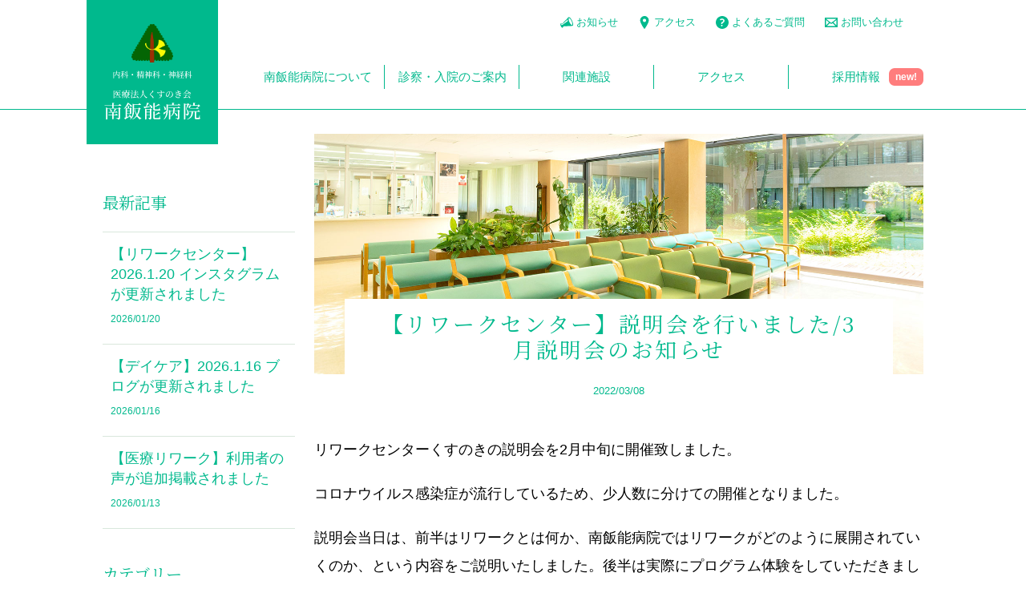

--- FILE ---
content_type: text/html; charset=UTF-8
request_url: https://minamihanno.jp/news/2120/
body_size: 9333
content:
<!DOCTYPE html>
<html lang="ja">

<head>
    <meta charset="UTF-8">
    <script type="text/javascript" src="https://minamihanno.jp/wp-content/themes/minami_2019/files/common/js/viewport.js"></script>
    <meta http-equiv="X-UA-Compatible" content="IE=edge">
    <meta name="format-detection" content="telephone=no">
    
    <link rel="icon" type="image/png" sizes="180x180" href="https://minamihanno.jp/wp-content/themes/minami_2019/files/common/img/apple.png">
    <link rel="apple-touch-icon" sizes="180x180" href="https://minamihanno.jp/wp-content/themes/minami_2019/files/common/img/apple.png">
    <link rel="shortcut icon" href="https://minamihanno.jp/wp-content/themes/minami_2019/files/common/img/favicon.ico" />
    <link rel="stylesheet" href="https://minamihanno.jp/wp-content/themes/minami_2019/files/common/css/reset.css" />
    <link rel="stylesheet" href="https://minamihanno.jp/wp-content/themes/minami_2019/files/common/css/style.css" />
    <link rel="stylesheet" href="https://minamihanno.jp/wp-content/themes/minami_2019/files/common/css/minamihanno_style.css" />
    <script type="text/javascript" src="https://maps.googleapis.com/maps/api/js?key=AIzaSyDkC5bVbkhsoCZzCjZMVimIVQz6nzaOgpA"></script>
    <script type="text/javascript" src="https://minamihanno.jp/wp-content/themes/minami_2019/files/common/js/jquery-1.11.1.min.js"></script>
    <script type="text/javascript" src="https://minamihanno.jp/wp-content/themes/minami_2019/files/common/js/fancybox/jquery.fancybox.min.js"></script>
    <link rel="stylesheet" href="https://minamihanno.jp/wp-content/themes/minami_2019/files/common/js/fancybox/jquery.fancybox.css" />
    <script type="text/javascript" src="https://minamihanno.jp/wp-content/themes/minami_2019/files/common/js/slick/slick.min.js"></script>
    <link rel="stylesheet" href="https://minamihanno.jp/wp-content/themes/minami_2019/files/common/js/slick/slick.css" />
    <script type="text/javascript" src="https://minamihanno.jp/wp-content/themes/minami_2019/files/common/js/script.js"></script>
    
            <link rel="stylesheet" href="https://minamihanno.jp/wp-content/themes/minami_2019/files/common/css/page_cp.css" />
    <link rel="stylesheet" href="https://minamihanno.jp/wp-content/themes/minami_2019/files/common/css/post.css" />
        <!--wp_head-->
    
		<!-- All in One SEO 4.8.7 - aioseo.com -->
		<title>【リワークセンター】説明会を行いました/3月説明会のお知らせ｜南飯能病院｜飯能市</title>
	<meta name="robots" content="max-image-preview:large" />
	<meta name="author" content="minamihanno"/>
	<link rel="canonical" href="https://minamihanno.jp/news/2120/" />
	<meta name="generator" content="All in One SEO (AIOSEO) 4.8.7" />

		<!-- Global site tag (gtag.js) - Google Analytics -->
<script async src="https://www.googletagmanager.com/gtag/js?id=UA-146579445-1"></script>
<script>
 window.dataLayer = window.dataLayer || [];
 function gtag(){dataLayer.push(arguments);}
 gtag('js', new Date());

 gtag('config', 'UA-146579445-1');
 gtag('config', 'G-N9KP6C4HV8');
</script>
		<!-- All in One SEO -->

<script type="text/javascript">
/* <![CDATA[ */
window._wpemojiSettings = {"baseUrl":"https:\/\/s.w.org\/images\/core\/emoji\/16.0.1\/72x72\/","ext":".png","svgUrl":"https:\/\/s.w.org\/images\/core\/emoji\/16.0.1\/svg\/","svgExt":".svg","source":{"concatemoji":"https:\/\/minamihanno.jp\/wp-includes\/js\/wp-emoji-release.min.js?ver=6.8.3"}};
/*! This file is auto-generated */
!function(s,n){var o,i,e;function c(e){try{var t={supportTests:e,timestamp:(new Date).valueOf()};sessionStorage.setItem(o,JSON.stringify(t))}catch(e){}}function p(e,t,n){e.clearRect(0,0,e.canvas.width,e.canvas.height),e.fillText(t,0,0);var t=new Uint32Array(e.getImageData(0,0,e.canvas.width,e.canvas.height).data),a=(e.clearRect(0,0,e.canvas.width,e.canvas.height),e.fillText(n,0,0),new Uint32Array(e.getImageData(0,0,e.canvas.width,e.canvas.height).data));return t.every(function(e,t){return e===a[t]})}function u(e,t){e.clearRect(0,0,e.canvas.width,e.canvas.height),e.fillText(t,0,0);for(var n=e.getImageData(16,16,1,1),a=0;a<n.data.length;a++)if(0!==n.data[a])return!1;return!0}function f(e,t,n,a){switch(t){case"flag":return n(e,"\ud83c\udff3\ufe0f\u200d\u26a7\ufe0f","\ud83c\udff3\ufe0f\u200b\u26a7\ufe0f")?!1:!n(e,"\ud83c\udde8\ud83c\uddf6","\ud83c\udde8\u200b\ud83c\uddf6")&&!n(e,"\ud83c\udff4\udb40\udc67\udb40\udc62\udb40\udc65\udb40\udc6e\udb40\udc67\udb40\udc7f","\ud83c\udff4\u200b\udb40\udc67\u200b\udb40\udc62\u200b\udb40\udc65\u200b\udb40\udc6e\u200b\udb40\udc67\u200b\udb40\udc7f");case"emoji":return!a(e,"\ud83e\udedf")}return!1}function g(e,t,n,a){var r="undefined"!=typeof WorkerGlobalScope&&self instanceof WorkerGlobalScope?new OffscreenCanvas(300,150):s.createElement("canvas"),o=r.getContext("2d",{willReadFrequently:!0}),i=(o.textBaseline="top",o.font="600 32px Arial",{});return e.forEach(function(e){i[e]=t(o,e,n,a)}),i}function t(e){var t=s.createElement("script");t.src=e,t.defer=!0,s.head.appendChild(t)}"undefined"!=typeof Promise&&(o="wpEmojiSettingsSupports",i=["flag","emoji"],n.supports={everything:!0,everythingExceptFlag:!0},e=new Promise(function(e){s.addEventListener("DOMContentLoaded",e,{once:!0})}),new Promise(function(t){var n=function(){try{var e=JSON.parse(sessionStorage.getItem(o));if("object"==typeof e&&"number"==typeof e.timestamp&&(new Date).valueOf()<e.timestamp+604800&&"object"==typeof e.supportTests)return e.supportTests}catch(e){}return null}();if(!n){if("undefined"!=typeof Worker&&"undefined"!=typeof OffscreenCanvas&&"undefined"!=typeof URL&&URL.createObjectURL&&"undefined"!=typeof Blob)try{var e="postMessage("+g.toString()+"("+[JSON.stringify(i),f.toString(),p.toString(),u.toString()].join(",")+"));",a=new Blob([e],{type:"text/javascript"}),r=new Worker(URL.createObjectURL(a),{name:"wpTestEmojiSupports"});return void(r.onmessage=function(e){c(n=e.data),r.terminate(),t(n)})}catch(e){}c(n=g(i,f,p,u))}t(n)}).then(function(e){for(var t in e)n.supports[t]=e[t],n.supports.everything=n.supports.everything&&n.supports[t],"flag"!==t&&(n.supports.everythingExceptFlag=n.supports.everythingExceptFlag&&n.supports[t]);n.supports.everythingExceptFlag=n.supports.everythingExceptFlag&&!n.supports.flag,n.DOMReady=!1,n.readyCallback=function(){n.DOMReady=!0}}).then(function(){return e}).then(function(){var e;n.supports.everything||(n.readyCallback(),(e=n.source||{}).concatemoji?t(e.concatemoji):e.wpemoji&&e.twemoji&&(t(e.twemoji),t(e.wpemoji)))}))}((window,document),window._wpemojiSettings);
/* ]]> */
</script>
<style id='wp-emoji-styles-inline-css' type='text/css'>

	img.wp-smiley, img.emoji {
		display: inline !important;
		border: none !important;
		box-shadow: none !important;
		height: 1em !important;
		width: 1em !important;
		margin: 0 0.07em !important;
		vertical-align: -0.1em !important;
		background: none !important;
		padding: 0 !important;
	}
</style>
<link rel='stylesheet' id='wp-block-library-css' href='https://minamihanno.jp/wp-includes/css/dist/block-library/style.min.css?ver=6.8.3' media='all' />
<style id='classic-theme-styles-inline-css' type='text/css'>
/*! This file is auto-generated */
.wp-block-button__link{color:#fff;background-color:#32373c;border-radius:9999px;box-shadow:none;text-decoration:none;padding:calc(.667em + 2px) calc(1.333em + 2px);font-size:1.125em}.wp-block-file__button{background:#32373c;color:#fff;text-decoration:none}
</style>
<style id='global-styles-inline-css' type='text/css'>
:root{--wp--preset--aspect-ratio--square: 1;--wp--preset--aspect-ratio--4-3: 4/3;--wp--preset--aspect-ratio--3-4: 3/4;--wp--preset--aspect-ratio--3-2: 3/2;--wp--preset--aspect-ratio--2-3: 2/3;--wp--preset--aspect-ratio--16-9: 16/9;--wp--preset--aspect-ratio--9-16: 9/16;--wp--preset--color--black: #000000;--wp--preset--color--cyan-bluish-gray: #abb8c3;--wp--preset--color--white: #ffffff;--wp--preset--color--pale-pink: #f78da7;--wp--preset--color--vivid-red: #cf2e2e;--wp--preset--color--luminous-vivid-orange: #ff6900;--wp--preset--color--luminous-vivid-amber: #fcb900;--wp--preset--color--light-green-cyan: #7bdcb5;--wp--preset--color--vivid-green-cyan: #00d084;--wp--preset--color--pale-cyan-blue: #8ed1fc;--wp--preset--color--vivid-cyan-blue: #0693e3;--wp--preset--color--vivid-purple: #9b51e0;--wp--preset--gradient--vivid-cyan-blue-to-vivid-purple: linear-gradient(135deg,rgba(6,147,227,1) 0%,rgb(155,81,224) 100%);--wp--preset--gradient--light-green-cyan-to-vivid-green-cyan: linear-gradient(135deg,rgb(122,220,180) 0%,rgb(0,208,130) 100%);--wp--preset--gradient--luminous-vivid-amber-to-luminous-vivid-orange: linear-gradient(135deg,rgba(252,185,0,1) 0%,rgba(255,105,0,1) 100%);--wp--preset--gradient--luminous-vivid-orange-to-vivid-red: linear-gradient(135deg,rgba(255,105,0,1) 0%,rgb(207,46,46) 100%);--wp--preset--gradient--very-light-gray-to-cyan-bluish-gray: linear-gradient(135deg,rgb(238,238,238) 0%,rgb(169,184,195) 100%);--wp--preset--gradient--cool-to-warm-spectrum: linear-gradient(135deg,rgb(74,234,220) 0%,rgb(151,120,209) 20%,rgb(207,42,186) 40%,rgb(238,44,130) 60%,rgb(251,105,98) 80%,rgb(254,248,76) 100%);--wp--preset--gradient--blush-light-purple: linear-gradient(135deg,rgb(255,206,236) 0%,rgb(152,150,240) 100%);--wp--preset--gradient--blush-bordeaux: linear-gradient(135deg,rgb(254,205,165) 0%,rgb(254,45,45) 50%,rgb(107,0,62) 100%);--wp--preset--gradient--luminous-dusk: linear-gradient(135deg,rgb(255,203,112) 0%,rgb(199,81,192) 50%,rgb(65,88,208) 100%);--wp--preset--gradient--pale-ocean: linear-gradient(135deg,rgb(255,245,203) 0%,rgb(182,227,212) 50%,rgb(51,167,181) 100%);--wp--preset--gradient--electric-grass: linear-gradient(135deg,rgb(202,248,128) 0%,rgb(113,206,126) 100%);--wp--preset--gradient--midnight: linear-gradient(135deg,rgb(2,3,129) 0%,rgb(40,116,252) 100%);--wp--preset--font-size--small: 13px;--wp--preset--font-size--medium: 20px;--wp--preset--font-size--large: 36px;--wp--preset--font-size--x-large: 42px;--wp--preset--spacing--20: 0.44rem;--wp--preset--spacing--30: 0.67rem;--wp--preset--spacing--40: 1rem;--wp--preset--spacing--50: 1.5rem;--wp--preset--spacing--60: 2.25rem;--wp--preset--spacing--70: 3.38rem;--wp--preset--spacing--80: 5.06rem;--wp--preset--shadow--natural: 6px 6px 9px rgba(0, 0, 0, 0.2);--wp--preset--shadow--deep: 12px 12px 50px rgba(0, 0, 0, 0.4);--wp--preset--shadow--sharp: 6px 6px 0px rgba(0, 0, 0, 0.2);--wp--preset--shadow--outlined: 6px 6px 0px -3px rgba(255, 255, 255, 1), 6px 6px rgba(0, 0, 0, 1);--wp--preset--shadow--crisp: 6px 6px 0px rgba(0, 0, 0, 1);}:where(.is-layout-flex){gap: 0.5em;}:where(.is-layout-grid){gap: 0.5em;}body .is-layout-flex{display: flex;}.is-layout-flex{flex-wrap: wrap;align-items: center;}.is-layout-flex > :is(*, div){margin: 0;}body .is-layout-grid{display: grid;}.is-layout-grid > :is(*, div){margin: 0;}:where(.wp-block-columns.is-layout-flex){gap: 2em;}:where(.wp-block-columns.is-layout-grid){gap: 2em;}:where(.wp-block-post-template.is-layout-flex){gap: 1.25em;}:where(.wp-block-post-template.is-layout-grid){gap: 1.25em;}.has-black-color{color: var(--wp--preset--color--black) !important;}.has-cyan-bluish-gray-color{color: var(--wp--preset--color--cyan-bluish-gray) !important;}.has-white-color{color: var(--wp--preset--color--white) !important;}.has-pale-pink-color{color: var(--wp--preset--color--pale-pink) !important;}.has-vivid-red-color{color: var(--wp--preset--color--vivid-red) !important;}.has-luminous-vivid-orange-color{color: var(--wp--preset--color--luminous-vivid-orange) !important;}.has-luminous-vivid-amber-color{color: var(--wp--preset--color--luminous-vivid-amber) !important;}.has-light-green-cyan-color{color: var(--wp--preset--color--light-green-cyan) !important;}.has-vivid-green-cyan-color{color: var(--wp--preset--color--vivid-green-cyan) !important;}.has-pale-cyan-blue-color{color: var(--wp--preset--color--pale-cyan-blue) !important;}.has-vivid-cyan-blue-color{color: var(--wp--preset--color--vivid-cyan-blue) !important;}.has-vivid-purple-color{color: var(--wp--preset--color--vivid-purple) !important;}.has-black-background-color{background-color: var(--wp--preset--color--black) !important;}.has-cyan-bluish-gray-background-color{background-color: var(--wp--preset--color--cyan-bluish-gray) !important;}.has-white-background-color{background-color: var(--wp--preset--color--white) !important;}.has-pale-pink-background-color{background-color: var(--wp--preset--color--pale-pink) !important;}.has-vivid-red-background-color{background-color: var(--wp--preset--color--vivid-red) !important;}.has-luminous-vivid-orange-background-color{background-color: var(--wp--preset--color--luminous-vivid-orange) !important;}.has-luminous-vivid-amber-background-color{background-color: var(--wp--preset--color--luminous-vivid-amber) !important;}.has-light-green-cyan-background-color{background-color: var(--wp--preset--color--light-green-cyan) !important;}.has-vivid-green-cyan-background-color{background-color: var(--wp--preset--color--vivid-green-cyan) !important;}.has-pale-cyan-blue-background-color{background-color: var(--wp--preset--color--pale-cyan-blue) !important;}.has-vivid-cyan-blue-background-color{background-color: var(--wp--preset--color--vivid-cyan-blue) !important;}.has-vivid-purple-background-color{background-color: var(--wp--preset--color--vivid-purple) !important;}.has-black-border-color{border-color: var(--wp--preset--color--black) !important;}.has-cyan-bluish-gray-border-color{border-color: var(--wp--preset--color--cyan-bluish-gray) !important;}.has-white-border-color{border-color: var(--wp--preset--color--white) !important;}.has-pale-pink-border-color{border-color: var(--wp--preset--color--pale-pink) !important;}.has-vivid-red-border-color{border-color: var(--wp--preset--color--vivid-red) !important;}.has-luminous-vivid-orange-border-color{border-color: var(--wp--preset--color--luminous-vivid-orange) !important;}.has-luminous-vivid-amber-border-color{border-color: var(--wp--preset--color--luminous-vivid-amber) !important;}.has-light-green-cyan-border-color{border-color: var(--wp--preset--color--light-green-cyan) !important;}.has-vivid-green-cyan-border-color{border-color: var(--wp--preset--color--vivid-green-cyan) !important;}.has-pale-cyan-blue-border-color{border-color: var(--wp--preset--color--pale-cyan-blue) !important;}.has-vivid-cyan-blue-border-color{border-color: var(--wp--preset--color--vivid-cyan-blue) !important;}.has-vivid-purple-border-color{border-color: var(--wp--preset--color--vivid-purple) !important;}.has-vivid-cyan-blue-to-vivid-purple-gradient-background{background: var(--wp--preset--gradient--vivid-cyan-blue-to-vivid-purple) !important;}.has-light-green-cyan-to-vivid-green-cyan-gradient-background{background: var(--wp--preset--gradient--light-green-cyan-to-vivid-green-cyan) !important;}.has-luminous-vivid-amber-to-luminous-vivid-orange-gradient-background{background: var(--wp--preset--gradient--luminous-vivid-amber-to-luminous-vivid-orange) !important;}.has-luminous-vivid-orange-to-vivid-red-gradient-background{background: var(--wp--preset--gradient--luminous-vivid-orange-to-vivid-red) !important;}.has-very-light-gray-to-cyan-bluish-gray-gradient-background{background: var(--wp--preset--gradient--very-light-gray-to-cyan-bluish-gray) !important;}.has-cool-to-warm-spectrum-gradient-background{background: var(--wp--preset--gradient--cool-to-warm-spectrum) !important;}.has-blush-light-purple-gradient-background{background: var(--wp--preset--gradient--blush-light-purple) !important;}.has-blush-bordeaux-gradient-background{background: var(--wp--preset--gradient--blush-bordeaux) !important;}.has-luminous-dusk-gradient-background{background: var(--wp--preset--gradient--luminous-dusk) !important;}.has-pale-ocean-gradient-background{background: var(--wp--preset--gradient--pale-ocean) !important;}.has-electric-grass-gradient-background{background: var(--wp--preset--gradient--electric-grass) !important;}.has-midnight-gradient-background{background: var(--wp--preset--gradient--midnight) !important;}.has-small-font-size{font-size: var(--wp--preset--font-size--small) !important;}.has-medium-font-size{font-size: var(--wp--preset--font-size--medium) !important;}.has-large-font-size{font-size: var(--wp--preset--font-size--large) !important;}.has-x-large-font-size{font-size: var(--wp--preset--font-size--x-large) !important;}
:where(.wp-block-post-template.is-layout-flex){gap: 1.25em;}:where(.wp-block-post-template.is-layout-grid){gap: 1.25em;}
:where(.wp-block-columns.is-layout-flex){gap: 2em;}:where(.wp-block-columns.is-layout-grid){gap: 2em;}
:root :where(.wp-block-pullquote){font-size: 1.5em;line-height: 1.6;}
</style>
<link rel='stylesheet' id='responsive-lightbox-prettyphoto-css' href='https://minamihanno.jp/wp-content/plugins/responsive-lightbox/assets/prettyphoto/prettyPhoto.min.css?ver=3.1.6' media='all' />
<link rel='stylesheet' id='child-pages-shortcode-css-css' href='https://minamihanno.jp/wp-content/plugins/child-pages-shortcode/css/child-pages-shortcode.min.css?ver=1.1.4' media='all' />
<script type="text/javascript" src="https://minamihanno.jp/wp-includes/js/jquery/jquery.min.js?ver=3.7.1" id="jquery-core-js"></script>
<script type="text/javascript" src="https://minamihanno.jp/wp-includes/js/jquery/jquery-migrate.min.js?ver=3.4.1" id="jquery-migrate-js"></script>
<script type="text/javascript" src="https://minamihanno.jp/wp-content/plugins/responsive-lightbox/assets/prettyphoto/jquery.prettyPhoto.min.js?ver=3.1.6" id="responsive-lightbox-prettyphoto-js"></script>
<script type="text/javascript" src="https://minamihanno.jp/wp-includes/js/underscore.min.js?ver=1.13.7" id="underscore-js"></script>
<script type="text/javascript" src="https://minamihanno.jp/wp-content/plugins/responsive-lightbox/assets/infinitescroll/infinite-scroll.pkgd.min.js?ver=4.0.1" id="responsive-lightbox-infinite-scroll-js"></script>
<script type="text/javascript" id="responsive-lightbox-js-before">
/* <![CDATA[ */
var rlArgs = {"script":"prettyphoto","selector":"lightbox","customEvents":"","activeGalleries":true,"animationSpeed":"normal","slideshow":false,"slideshowDelay":5000,"slideshowAutoplay":false,"opacity":"0.75","showTitle":true,"allowResize":true,"allowExpand":true,"width":1080,"height":720,"separator":"\/","theme":"pp_default","horizontalPadding":20,"hideFlash":false,"wmode":"opaque","videoAutoplay":false,"modal":false,"deeplinking":false,"overlayGallery":false,"keyboardShortcuts":true,"social":false,"woocommerce_gallery":false,"ajaxurl":"https:\/\/minamihanno.jp\/wp-admin\/admin-ajax.php","nonce":"9ef5e844f1","preview":false,"postId":2120,"scriptExtension":false};
/* ]]> */
</script>
<script type="text/javascript" src="https://minamihanno.jp/wp-content/plugins/responsive-lightbox/js/front.js?ver=2.5.3" id="responsive-lightbox-js"></script>
<script type="text/javascript" src="https://minamihanno.jp/wp-content/plugins/child-pages-shortcode/js/child-pages-shortcode.min.js?ver=1.1.4" id="child-pages-shortcode-js"></script>
<link rel="https://api.w.org/" href="https://minamihanno.jp/wp-json/" /><link rel="alternate" title="JSON" type="application/json" href="https://minamihanno.jp/wp-json/wp/v2/posts/2120" /><link rel="alternate" title="oEmbed (JSON)" type="application/json+oembed" href="https://minamihanno.jp/wp-json/oembed/1.0/embed?url=https%3A%2F%2Fminamihanno.jp%2Fnews%2F2120%2F" />
<link rel="alternate" title="oEmbed (XML)" type="text/xml+oembed" href="https://minamihanno.jp/wp-json/oembed/1.0/embed?url=https%3A%2F%2Fminamihanno.jp%2Fnews%2F2120%2F&#038;format=xml" />
		<style type="text/css" id="wp-custom-css">
			@media print,
screen and (min-width: 768px) {
    .wp_chilidlist_wrap .child_pages .item a .thumb img {
        height: 100%; !important
    }
}



@media screen and (max-width: 767px) {
    .wp_chilidlist_wrap .child_pages .item a .thumb img {
        height: 100%; !important
    }
}		</style>
		<!-- [ VK All in One Expansion Unit Article Structure Data ] --><script type="application/ld+json">{"@context":"https://schema.org/","@type":"Article","headline":"【リワークセンター】説明会を行いました/3月説明会のお知らせ","image":"","datePublished":"2022-03-08T12:25:00+09:00","dateModified":"2022-03-08T12:25:00+09:00","author":{"@type":"","name":"minamihanno","url":"https://minamihanno.jp/","sameAs":""}}</script><!-- [ / VK All in One Expansion Unit Article Structure Data ] -->    <!--/wp_head-->
</head>

<body class="wp-singular post-template-default single single-post postid-2120 single-format-standard wp-theme-minami_2019 -3">

    <div id="wrap">

        <header>
            <div class="header_inner">
                <h1>
                    <a href="https://minamihanno.jp">
                        <p class="logo"><img src="https://minamihanno.jp/wp-content/themes/minami_2019/files/common/img/headerfooter/logo.png" alt=""></p>
                        <p class="name">
                            <img class="forPc" src="https://minamihanno.jp/wp-content/themes/minami_2019/files/common/img/headerfooter/header_logo.svg" alt="内科・精神科・神経科 医療法人くすのき会 南飯能病院">
                            <img class="forSp" src="https://minamihanno.jp/wp-content/themes/minami_2019/files/common/img/headerfooter/header_logo_sp.svg" alt="">
                        </p>
                    </a>
                </h1>
                <nav class="nav_g_wrap">
                    <ul>
                        <li class="menu-item menu-item-has-children">
                            <a href="https://minamihanno.jp/about/">南飯能病院について</a>
                            <ul class="sub-menu"><li class="page_item page-item-9"><a href="https://minamihanno.jp/about/greeting/">理事長・院長挨拶</a></li>
<li class="page_item page-item-13"><a href="https://minamihanno.jp/about/feature/">南飯能病院の特徴</a></li>
<li class="page_item page-item-15"><a href="https://minamihanno.jp/about/outline/">病院概要</a></li>
<li class="page_item page-item-19"><a href="https://minamihanno.jp/about/hospital/">施設紹介</a></li>
</ul>                        </li> 
                        <li class="menu-item menu-item-has-children">
                            <a href="https://minamihanno.jp/course/">診察・⼊院のご案内</a>
                            <ul class="sub-menu"><li class="page_item page-item-28"><a href="https://minamihanno.jp/course/admission/">入院のご案内</a></li>
<li class="page_item page-item-21"><a href="https://minamihanno.jp/course/outpatient/">外来のご案内</a></li>
<li class="page_item page-item-30"><a href="https://minamihanno.jp/course/daycare/">精神科デイケアのご案内</a></li>
<li class="page_item page-item-1637"><a href="https://minamihanno.jp/course/occupational-therapy/">作業療法室のご案内</a></li>
<li class="page_item page-item-4183"><a href="https://minamihanno.jp/course/startup/">求職者(離職者) 就労支援</a></li>
<li class="page_item page-item-5766"><a href="https://minamihanno.jp/course/counseling/">カウンセリング・心理検査のご案内</a></li>
<li class="page_item page-item-2130"><a href="https://minamihanno.jp/course/rework/">医療リワーク(復職支援)のご案内</a></li>
<li class="page_item page-item-38"><a href="https://minamihanno.jp/course/visiting-nursing/">精神科訪問看護のご案内</a></li>
<li class="page_item page-item-808"><a href="https://minamihanno.jp/course/coordinate/">地域医療連携室のご案内</a></li>
</ul>                        </li>                        
                        
                        <li class="menu-item menu-item-has-children">
                            <a href="https://minamihanno.jp/facilities/">関連施設</a>
                            <ul class="sub-menu"><li class="page_item page-item-305"><a href="https://minamihanno.jp/facilities/carecenter-kusunoki/">介護老人保健施設 飯能ケアセンター楠苑</a></li>
<li class="page_item page-item-310"><a href="https://minamihanno.jp/facilities/momonga/">グループホームももんが</a></li>
<li class="page_item page-item-312"><a href="https://minamihanno.jp/facilities/sukoyaka/">飯能市 すこやか福祉相談センター みなみ町</a></li>
<li class="page_item page-item-317"><a href="https://minamihanno.jp/facilities/asueru/">相談支援センター アスエル</a></li>
<li class="page_item page-item-315"><a href="https://minamihanno.jp/facilities/houkatsusien/">飯能市 地域包括支援センター みなみ町</a></li>
<li class="page_item page-item-307"><a href="https://minamihanno.jp/facilities/kaigo-kusunoki/">指定居宅介護支援事業所 くすのき</a></li>
</ul>                        </li>
                      <li class="menu-item">
                            <a href="https://minamihanno.jp/access/">アクセス</a>
                                                    </li>
                        <li class="menu-item menu-item-has-children">
                            <a href="https://minamihanno.jp/recruit/">採⽤情報</a><span class="recruit_new">new!</span>
                            <ul class="sub-menu"><li class="page_item page-item-1349 page_item_has_children"><a href="https://minamihanno.jp/recruit/nurse/">【採用情報】看護師・准看護師・看護助手</a>
<ul class='children'>
	<li class="page_item page-item-1374"><a href="https://minamihanno.jp/recruit/nurse/interview/">採用情報　インタビュー</a></li>
	<li class="page_item page-item-1390"><a href="https://minamihanno.jp/recruit/nurse/thanks/">採用情報フォーム 完了画面</a></li>
	<li class="page_item page-item-1387"><a href="https://minamihanno.jp/recruit/nurse/confirm/">採用情報フォーム 確認画面</a></li>
</ul>
</li>
<li class="page_item page-item-1680 page_item_has_children"><a href="https://minamihanno.jp/recruit/ccw/">【採用情報】介護福祉士</a>
<ul class='children'>
	<li class="page_item page-item-1723"><a href="https://minamihanno.jp/recruit/ccw/interview/">介護福祉士　インタビュー</a></li>
	<li class="page_item page-item-1718"><a href="https://minamihanno.jp/recruit/ccw/confirm/">介護福祉士フォーム 確認画面</a></li>
	<li class="page_item page-item-1721"><a href="https://minamihanno.jp/recruit/ccw/thanks/">介護福祉士フォーム 完了画面</a></li>
</ul>
</li>
<li class="page_item page-item-1581 page_item_has_children"><a href="https://minamihanno.jp/recruit/psw/">【採用情報】精神保健福祉士</a>
<ul class='children'>
	<li class="page_item page-item-1607"><a href="https://minamihanno.jp/recruit/psw/thanks/">精神保健福祉士フォーム 完了画面</a></li>
	<li class="page_item page-item-1605"><a href="https://minamihanno.jp/recruit/psw/confirm/">精神保健福祉士フォーム 確認画面</a></li>
	<li class="page_item page-item-1602"><a href="https://minamihanno.jp/recruit/psw/interview/">精神保健福祉士　インタビュー</a></li>
</ul>
</li>
</ul>                    </ul>
                </nav>
                <nav class="nav_u_wrap">
                    <ul>
                        <li class="menu-item news">
                            <a href="https://minamihanno.jp/category/news/">お知らせ</a>
                        </li>
                        <li class="menu-item access">
                            <a href="https://minamihanno.jp/access/">アクセス</a>
                        </li>
                        <li class="menu-item faq">
                            <a href="https://minamihanno.jp/faq/">よくあるご質問</a>
                        </li>
                        <li class="menu-item contact">
                            <a href="https://minamihanno.jp/contact/">お問い合わせ</a>
                        </li>
                    </ul>
                </nav>
                <div class="sp_toggle_wrap">
                    <div class="sp_toggle_wrap_inner">
                        <a class="btn_navsp_close" href=""></a>
                        <nav class="nav_sp_wrap">
                            <ul>
                                <li class="menu-item">
                                    <a href="https://minamihanno.jp">トップページ</a>
                                </li>
                                <li class="menu-item">
                                    <ul class="sub-menu-st1 ffNSerif">
                                        <li class="menu-item outpatient"><a href="https://minamihanno.jp/course/outpatient/">外来</a></li>
                                        <li class="menu-item gotohospital"><a href="https://minamihanno.jp/course/daycare/">デイケア</a></li>
                                        <li class="menu-item admission"><a href="https://minamihanno.jp/hospitalization/">入院／入所</a></li>
                                        <li class="menu-item visiting"><a href="https://minamihanno.jp/course/visiting-nursing/">訪問看護</a></li>
                                        <li class="menu-item consultation"><a href="https://minamihanno.jp/consultation/">相談支援</a></li>
                                    </ul>
                                </li>
                                <li class="menu-item menu-item-has-children">
                                    <a href="https://minamihanno.jp/about/">南飯能病院について</a>
                                    <ul class="sub-menu"><li class="page_item page-item-9"><a href="https://minamihanno.jp/about/greeting/">理事長・院長挨拶</a></li>
<li class="page_item page-item-13"><a href="https://minamihanno.jp/about/feature/">南飯能病院の特徴</a></li>
<li class="page_item page-item-15"><a href="https://minamihanno.jp/about/outline/">病院概要</a></li>
<li class="page_item page-item-19"><a href="https://minamihanno.jp/about/hospital/">施設紹介</a></li>
</ul>                                </li> 
                            </ul>
                            <ul>
                                <li class="menu-item menu-item-has-children">
                                    <a href="https://minamihanno.jp/course/">診察・⼊院のご案内</a>
                                    <ul class="sub-menu"><li class="page_item page-item-28"><a href="https://minamihanno.jp/course/admission/">入院のご案内</a></li>
<li class="page_item page-item-21"><a href="https://minamihanno.jp/course/outpatient/">外来のご案内</a></li>
<li class="page_item page-item-30"><a href="https://minamihanno.jp/course/daycare/">精神科デイケアのご案内</a></li>
<li class="page_item page-item-1637"><a href="https://minamihanno.jp/course/occupational-therapy/">作業療法室のご案内</a></li>
<li class="page_item page-item-4183"><a href="https://minamihanno.jp/course/startup/">求職者(離職者) 就労支援</a></li>
<li class="page_item page-item-5766"><a href="https://minamihanno.jp/course/counseling/">カウンセリング・心理検査のご案内</a></li>
<li class="page_item page-item-2130"><a href="https://minamihanno.jp/course/rework/">医療リワーク(復職支援)のご案内</a></li>
<li class="page_item page-item-38"><a href="https://minamihanno.jp/course/visiting-nursing/">精神科訪問看護のご案内</a></li>
<li class="page_item page-item-808"><a href="https://minamihanno.jp/course/coordinate/">地域医療連携室のご案内</a></li>
</ul>                                </li>
                            </ul>
                            <ul>
                                <li class="menu-item menu-item-has-children">
                                    <a href="https://minamihanno.jp/facilities/">関連施設</a>
                                    <ul class="sub-menu"><li class="page_item page-item-305"><a href="https://minamihanno.jp/facilities/carecenter-kusunoki/">介護老人保健施設 飯能ケアセンター楠苑</a></li>
<li class="page_item page-item-310"><a href="https://minamihanno.jp/facilities/momonga/">グループホームももんが</a></li>
<li class="page_item page-item-312"><a href="https://minamihanno.jp/facilities/sukoyaka/">飯能市 すこやか福祉相談センター みなみ町</a></li>
<li class="page_item page-item-317"><a href="https://minamihanno.jp/facilities/asueru/">相談支援センター アスエル</a></li>
<li class="page_item page-item-315"><a href="https://minamihanno.jp/facilities/houkatsusien/">飯能市 地域包括支援センター みなみ町</a></li>
<li class="page_item page-item-307"><a href="https://minamihanno.jp/facilities/kaigo-kusunoki/">指定居宅介護支援事業所 くすのき</a></li>
</ul>                                </li>
                            </ul>
                            <ul>
                                <li class="menu-item">
                                    <ul class="sub-menu-st2">
                                        <!-- <li class="menu-item"><a href="https://minamihanno.jp/?page_id=40">ご家族の方へ</a></li> -->
                                        <li class="menu-item"><a href="https://minamihanno.jp/faq/">よくあるご質問</a></li>
                                        <li class="menu-item"><a href="https://minamihanno.jp/access/">アクセス</a></li>
                                        <li class="menu-item"><a href="https://minamihanno.jp/recruit/">採用情報</a></li>
                                        <!-- <li class="menu-item"><a href="https://minamihanno.jp/topic/">トピックス</a></li> -->
                                        <li class="menu-item"><a href="https://minamihanno.jp/news/">お知らせ</a></li>
                                        <li class="menu-item"><a href="https://minamihanno.jp/contact/">お問い合わせ</a></li>
                                        <li class="menu-item"><a href="https://minamihanno.jp/privacypolicy/">個人情報保護方針</a></li>
                                    </ul>
                                </li>
                            </ul>
                        </nav>
                    </div>
                </div>
                <a class="btn_navsp_open" href="" onclick="ga('send', 'event', 'sp-menu', 'click');">
                    <p></p>
                </a>
            </div>
        </header>

        <div id="contents">

<div class="row_wrap">
    <div class="col_wrap_3">
        
        <section class="mv_wrap">
            <div class="mv" >
                <h2 class="ffNSerif">【リワークセンター】説明会を行いました/3月説明会のお知らせ</h2>
            </div>
            <div class="info">
                <p class="date">2022/03/08</p>
            </div>
        </section>
        <!-- /.mv_wrap -->

                    <section class="wp_post_wrap">
                <div class="wpContent">
                    <p>リワークセンターくすのきの説明会を2月中旬に開催致しました。</p>
<p>­コロナウイルス感染症が流行しているため、少人数に分けての開催となりました。</p>
<p>説明会当日は、前半はリワークとは何か、南飯能病院ではリワークがどのように展開されていくのか、という内容をご説明いたしました。後半は実際にプログラム体験をしていただきました。</p>
<p>今月も<span style="color: #0000ff;"><strong>３月１８日</strong></span>に説明会を実施予定となっております。また、別途、個別での対応も行っておりますので、お気軽にお問合せください。</p>
<p>※支援者の参加も可能です。お気軽にお問い合わせください。</p>
<p>問合せ先：<strong><a href="tel:0429727111"><span style="color: #ff0000;">042-972-7111</span></a></strong>【リワーク担当】もしくは【デイケア担当】まで<img fetchpriority="high" decoding="async" class="wp-image-2121 alignright" src="https://minamihanno.jp/wp-content/uploads/2022/03/7caf7e5873b956749c1bba5751f909e5-780x527.jpg" alt="" width="288" height="194" srcset="https://minamihanno.jp/wp-content/uploads/2022/03/7caf7e5873b956749c1bba5751f909e5-780x527.jpg 780w, https://minamihanno.jp/wp-content/uploads/2022/03/7caf7e5873b956749c1bba5751f909e5-1024x692.jpg 1024w, https://minamihanno.jp/wp-content/uploads/2022/03/7caf7e5873b956749c1bba5751f909e5-480x324.jpg 480w, https://minamihanno.jp/wp-content/uploads/2022/03/7caf7e5873b956749c1bba5751f909e5-768x519.jpg 768w, https://minamihanno.jp/wp-content/uploads/2022/03/7caf7e5873b956749c1bba5751f909e5-1536x1038.jpg 1536w, https://minamihanno.jp/wp-content/uploads/2022/03/7caf7e5873b956749c1bba5751f909e5.jpg 1748w" sizes="(max-width: 288px) 100vw, 288px" /></p>
                </div>
            </section>
            <!-- /.wp_post_wrap -->
                
    </div>
    <div class="col_wrap_2">
    <div class="widget_side">
        
                
        
                    
		<div id="recent-posts-2" class="widget_recent_entries">
		<h3>最新記事</h3>
		<ul>
											<li>
					<a href="https://minamihanno.jp/news/7574/">【リワークセンター】2026.1.20 インスタグラムが更新されました</a>
											<span class="post-date">2026/01/20</span>
									</li>
											<li>
					<a href="https://minamihanno.jp/news/7577/">【デイケア】2026.1.16 ブログが更新されました</a>
											<span class="post-date">2026/01/16</span>
									</li>
											<li>
					<a href="https://minamihanno.jp/news/7548/">【医療リワーク】利用者の声が追加掲載されました</a>
											<span class="post-date">2026/01/13</span>
									</li>
					</ul>

		</div>		<div id="wp_widget_vk_taxonomy_list-2" class="widget_wp_widget_vk_taxonomy_list">		<div class="sideWidget widget_taxonomies widget_nav_menu">
			<h3>カテゴリー</h3>			<ul class="localNavi">

					<li class="cat-item cat-item-3"><a href="https://minamihanno.jp/category/news/">お知らせ</a>
</li>
	<li class="cat-item cat-item-1"><a href="https://minamihanno.jp/category/other/">その他</a>
</li>
			</ul>
		</div>
		</div>		        
        		
		
		        
    </div>
</div></div>


</div>
        <!-- /#contents -->

        <footer>
            <div class="footer_inner_1">
                <nav class="nav_f_wrap">
                    <ul>
                        <li class="menu-item">
                            <a href="https://minamihanno.jp">トップページ</a>
                        </li>
                        <li class="menu-item menu-item-has-children">
                            <a href="https://minamihanno.jp/about/">南飯能病院について</a>
                            <ul class="sub-menu"><li class="page_item page-item-9"><a href="https://minamihanno.jp/about/greeting/">理事長・院長挨拶</a></li>
<li class="page_item page-item-13"><a href="https://minamihanno.jp/about/feature/">南飯能病院の特徴</a></li>
<li class="page_item page-item-15"><a href="https://minamihanno.jp/about/outline/">病院概要</a></li>
<li class="page_item page-item-19"><a href="https://minamihanno.jp/about/hospital/">施設紹介</a></li>
</ul>                        </li> 
                    </ul>
                    <ul>
                        <li class="menu-item menu-item-has-children">
                            <a href="https://minamihanno.jp/course/">診察・⼊院のご案内</a>
                            <ul class="sub-menu"><li class="page_item page-item-28"><a href="https://minamihanno.jp/course/admission/">入院のご案内</a></li>
<li class="page_item page-item-21"><a href="https://minamihanno.jp/course/outpatient/">外来のご案内</a></li>
<li class="page_item page-item-30"><a href="https://minamihanno.jp/course/daycare/">精神科デイケアのご案内</a></li>
<li class="page_item page-item-1637"><a href="https://minamihanno.jp/course/occupational-therapy/">作業療法室のご案内</a></li>
<li class="page_item page-item-4183"><a href="https://minamihanno.jp/course/startup/">求職者(離職者) 就労支援</a></li>
<li class="page_item page-item-5766"><a href="https://minamihanno.jp/course/counseling/">カウンセリング・心理検査のご案内</a></li>
<li class="page_item page-item-2130"><a href="https://minamihanno.jp/course/rework/">医療リワーク(復職支援)のご案内</a></li>
<li class="page_item page-item-38"><a href="https://minamihanno.jp/course/visiting-nursing/">精神科訪問看護のご案内</a></li>
<li class="page_item page-item-808"><a href="https://minamihanno.jp/course/coordinate/">地域医療連携室のご案内</a></li>
</ul>                        </li>   
                    </ul>
                    <ul>
                        <li class="menu-item menu-item-has-children">
                            <a href="https://minamihanno.jp/facilities/">関連施設</a>
                            <ul class="sub-menu"><li class="page_item page-item-305"><a href="https://minamihanno.jp/facilities/carecenter-kusunoki/">介護老人保健施設 飯能ケアセンター楠苑</a></li>
<li class="page_item page-item-310"><a href="https://minamihanno.jp/facilities/momonga/">グループホームももんが</a></li>
<li class="page_item page-item-312"><a href="https://minamihanno.jp/facilities/sukoyaka/">飯能市 すこやか福祉相談センター みなみ町</a></li>
<li class="page_item page-item-317"><a href="https://minamihanno.jp/facilities/asueru/">相談支援センター アスエル</a></li>
<li class="page_item page-item-315"><a href="https://minamihanno.jp/facilities/houkatsusien/">飯能市 地域包括支援センター みなみ町</a></li>
<li class="page_item page-item-307"><a href="https://minamihanno.jp/facilities/kaigo-kusunoki/">指定居宅介護支援事業所 くすのき</a></li>
</ul>                        </li>
                    </ul>
                    <ul>
                        <li class="menu-item">
                            <ul class="sub-menu-st2">
                                <!-- <li class="menu-item"><a href="https://minamihanno.jp/?page_id=40">ご家族の方へ</a></li> -->
                                <li class="menu-item"><a href="https://minamihanno.jp/faq/">よくあるご質問</a></li>
                                <li class="menu-item"><a href="https://minamihanno.jp/access/">アクセス</a></li>
                                <li class="menu-item"><a href="https://minamihanno.jp/recruit/">採用情報</a></li>
                               <!--  <li class="menu-item"><a href="https://minamihanno.jp/topic/">トピックス</a></li> -->
                                <li class="menu-item"><a href="https://minamihanno.jp/category/news/">お知らせ</a></li>
                                <li class="menu-item"><a href="https://minamihanno.jp/contact/">お問い合わせ</a></li>
                                <li class="menu-item"><a href="https://minamihanno.jp/privacypolicy/">個人情報保護方針</a></li>
                            </ul>
                        </li>
                    </ul>
                </nav>
                <a class="btn_pagetop btnPA" href="#wrap">ページトップへ</a>
            </div>
            <div class="footer_inner_2">
                <div class="info_wrap">
                    <a class="btn_home" href="https://minamihanno.jp">
                        <p class="logo"><img src="https://minamihanno.jp/wp-content/themes/minami_2019/files/common/img/headerfooter/logo.png" alt=""></p>
                        <p class="name">
                            <img class="forPc" src="https://minamihanno.jp/wp-content/themes/minami_2019/files/common/img/headerfooter/footer_logo.svg" alt="内科・精神科・神経科 医療法人くすのき会 南飯能病院">
                            <img class="forSp" src="https://minamihanno.jp/wp-content/themes/minami_2019/files/common/img/headerfooter/footer_logo_sp.svg" alt="">
                        </p>
                    </a>
                    <div class="info">
                        <a class="btn_tel" href="tel:042-972-7111">042-972-7111</a>
                        <p class="address">〒357-0042 埼⽟県飯能市⽮颪415番地</p>
                        <table class="time">
                            <tbody>
                                <tr>
                                    <th>受付時間</th>
                                    <td>8:00〜11:00</td>
                                </tr>
                                <tr>
                                    <th>診察時間</th>
                                    <td>9:00〜12:00</td>
                                </tr>
                                <tr>
                                    <th>休診日</th>
                                    <td>日曜・祝日</td>
                                </tr>
                            </tbody>
                        </table>
                    </div>
                    <p class="copyright">Copyright&copy;Minami Hanno Hospital All Rights Reserved <br>
当ホームページ掲載の記事や画像などの無断転載を禁止します。</p>

                    
                    
                                        <nav class="nav_fixed_wrap">
                        <ul>
                            <li class="tel"><a href="tel:042-972-7111">042-972-7111</a></li>
                            <li class="access"><a href="https://minamihanno.jp/access/">アクセス</a></li>
                        </ul>
                    </nav>
                    
                </div>
            </div>
        </footer>

    </div>
    <!-- /#wrap -->

    <script type="speculationrules">
{"prefetch":[{"source":"document","where":{"and":[{"href_matches":"\/*"},{"not":{"href_matches":["\/wp-*.php","\/wp-admin\/*","\/wp-content\/uploads\/*","\/wp-content\/*","\/wp-content\/plugins\/*","\/wp-content\/themes\/minami_2019\/*","\/*\\?(.+)"]}},{"not":{"selector_matches":"a[rel~=\"nofollow\"]"}},{"not":{"selector_matches":".no-prefetch, .no-prefetch a"}}]},"eagerness":"conservative"}]}
</script>
<script type="text/javascript" id="vkExUnit_master-js-js-extra">
/* <![CDATA[ */
var vkExOpt = {"ajax_url":"https:\/\/minamihanno.jp\/wp-admin\/admin-ajax.php","homeUrl":"https:\/\/minamihanno.jp\/"};
/* ]]> */
</script>
<script type="text/javascript" src="https://minamihanno.jp/wp-content/plugins/vk-all-in-one-expansion-unit/assets/js/all.min.js?ver=9.111.0.1" id="vkExUnit_master-js-js"></script>

</body>

</html>

--- FILE ---
content_type: text/css
request_url: https://minamihanno.jp/wp-content/themes/minami_2019/files/common/css/style.css
body_size: 4294
content:
@charset "utf-8";

/*********************************************************

style.css

*********************************************************/

/* google font */
/* ---------------------------------------------------- */
@import url('https://fonts.googleapis.com/css?family=Noto+Serif+JP:400,700&amp;subset=japanese"');
@import url('https://fonts.googleapis.com/css?family=Noto+Sans+JP:400,700&amp;subset=japanese"');

/* font */
/* ---------------------------------------------------- */

.ffNSerif {
    font-family: 'Noto Serif JP', serif;
}

.ffNSans {
    font-family: 'Noto Sans JP', sans-serif;
}

.b {
    font-weight: bold !important;
}

.fcKey {
    color: #ee4709;
}

/* cf */
/* ---------------------------------------------------- */
.cf:after {
    content: ".";
    display: block;
    height: 0;
    font-size: 0;
    clear: both;
    visibility: hidden;
}

.cf {
    display: block;
}

/* img */
/* ---------------------------------------------------- */
img {
    display: block;
    width: 100%;
    height: 100%; !important
}

/* a */
/* ---------------------------------------------------- */
a {
    color: #00b98d;
    text-decoration: none;
}

a:hover {
    text-decoration: none;
    color: #00b98d;
}

/* a transition */
/* ---------------------------------------------------- */
@media print,
screen and (min-width: 768px) {

    .eOp {
        -webkit-transition: 0.3s ease-in-out;
        -moz-transition: 0.3s ease-in-out;
        -o-transition: 0.3s ease-in-out;
        transition: 0.3s ease-in-out;
    }

    .eOp:hover {
        opacity: 0.6;
    }

    .eTr {
        -webkit-transition: 0.3s ease-in-out;
        -moz-transition: 0.3s ease-in-out;
        -o-transition: 0.3s ease-in-out;
        transition: 0.3s ease-in-out;
    }

}

/* pc/sp */
/* ---------------------------------------------------- */
@media print,
screen and (min-width: 768px) {
    .forPc {
        display: block !important;
    }

    .forSp {
        display: none !important;
    }

    .forPci {
        display: inline !important;
    }

    .forSpi {
        display: none !important;
    }

    .forPcTc {
        display: table-cell !important;
    }
}

@media screen and (max-width: 767px) {
    .forPc {
        display: none !important;
    }

    .forSp {
        display: block !important;
    }

    .forPci {
        display: none !important;
    }

    .forSpi {
        display: inline !important;
    }

    .forPcTc {
        display: none !important;
    }
}

/* ttl*/
/* ---------------------------------------------------- */
@media print,
screen and (min-width: 768px) {
    .ttl_st_1 {
        position: relative;
        padding-bottom: 15px;
        margin-bottom: 30px;
        font-family: 'Noto Serif JP', serif;
        font-size: 2.0rem;
        color: #00b98d;
        text-align: center;
    }

    .ttl_st_1::after {
        content: "";
        position: absolute;
        left: 50%;
        bottom: 0;
        transform: translateX(-50%);
        display: block;
        width: 50px;
        height: 1px;
        background-color: #00b98d;
    }
}

@media screen and (max-width: 767px) {
    .ttl_st_1 {
        position: relative;
        padding-bottom: 10px;
        margin-bottom: 20px;
        font-family: 'Noto Serif JP', serif;
        font-size: 1.8rem;
        color: #00b98d;
        text-align: center;
    }

    .ttl_st_1::after {
        content: "";
        position: absolute;
        left: 50%;
        bottom: 0;
        transform: translateX(-50%);
        display: block;
        width: 50px;
        height: 1px;
        background-color: #00b98d;
    }
}

/* btn*/
/* ---------------------------------------------------- */
@media print,
screen and (min-width: 768px) {
    .btn_st_1 {
        display: table;
        margin-left: auto;
        margin-right: auto;
        padding: 10px 20px;
        min-width: 260px;
        color: #FFF;
        text-align: center;
        text-decoration: none !important;
        background-color: #00b98d;
        border-radius: 2px;
        border: none;
        cursor: pointer;
        outline: none;
        -webkit-appearance: none;
        transition: 0.3s ease-in-out;
    }

    .btn_st_1:hover {
        background-color: #94a397;
        color: #fff;
        text-decoration: none !important;
    }
}

@media screen and (max-width: 767px) {
    .btn_st_1 {
        display: table;
        margin-left: auto;
        margin-right: auto;
        padding: 10px 10px;
        min-width: 70%;
        color: #FFF;
        text-align: center;
        text-decoration: none !important;
        background-color: #00b98d;
        border-radius: 2px;
        border-radius: 2px;
        border: none;
        cursor: pointer;
        outline: none;
        -webkit-appearance: none;
    }
}

/* html body */
/* ---------------------------------------------------- */
@media print,
screen and (min-width: 768px) {
    html {
        width: 100%;
        height: 100%;
        -webkit-text-size-adjust: 100%;
        /* iPhone */
        overflow-y: scroll;
        font-size: 62.5%;
    }

    body {
        width: 100%;
        min-width: 1050px;
        min-height: 100%;
        margin: 0;
        padding: 0;
        color: #000;
        font-size: 1.6rem;
        line-height: 1.55;
        font-family: "游ゴシック体","Yu Gothic",YuGothic, "ヒラギノ角ゴ ProN W3", "Hiragino Kaku Gothic ProN", "メイリオ", Meiryo, sans-serif;
        background-color: #FFF;
        overflow: hidden;
        font-weight: 500;
        line-height: 1.8em;
    }
}

@media screen and (max-width: 767px) {
    html {
        width: 100%;
        height: 100%;
        -webkit-text-size-adjust: 100%;
        /* iPhone */
        overflow-y: scroll;
        font-size: 62.5%;
    }

    body {
        min-width: 320px;
        width: 100%;
        min-height: 100%;
        margin: 0;
        padding: 0;
        color: #000;
        font-size: 1.6rem;
        line-height: 1.55;
        font-family: "游ゴシック", "Yu Gothic", "ヒラギノ角ゴ ProN W3", "Hiragino Kaku Gothic ProN", "メイリオ", Meiryo, sans-serif;
        background-color: #FFF;
        font-weight: 500;
        overflow: hidden;
        line-height: 1.8em;
    }
}

/* wrap */
/* ---------------------------------------------------- */
@media print,
screen and (min-width: 768px) {
    #wrap {
        max-height: 999999px;
        /* android chrome フォントサイズバグ回避 */
        opacity: 0;
    }
}

@media screen and (max-width: 767px) {
    #wrap {
        max-height: 999999px;
        /* android chrome フォントサイズバグ回避 */
        opacity: 0;
    }
}

/* contents */
/* ---------------------------------------------------- */
@media print,
screen and (min-width: 768px) {
    #contents {
        padding-bottom: 80px;
        border-bottom: 1px solid #00b98d;
    }
}

@media screen and (max-width: 767px) {
    #contents {
        padding-top: 60px;
        padding-bottom: 40px;
    }
}

/* section */
/* ---------------------------------------------------- */
@media print,
screen and (min-width: 768px) {
    section .section_inner {
        margin-left: auto;
        margin-right: auto;
        width: 1024px;
    }

    section.wWide .section_inner {
        width: 100%;
    }

    header h1 a .name {
        width: 120px !important;
    }
}

@media screen and (max-width: 767px) {
    section .section_inner {
        margin-left: auto;
        margin-right: auto;
        width: 92%;
    }

    section.wWide .section_inner {
        width: 100%;
    }
}

/* header */
/* ---------------------------------------------------- */
@media print,
screen and (min-width: 768px) {
    header {
        position: relative;
        width: 100%;
        border-bottom: 1px solid #00b98d;
        z-index: 2;
    }

    header .header_inner {
        position: relative;
        margin: 0 auto;
        width: 1024px;
        height: 136px;
        z-index: 2;
    }

    header h1 {
        display: flex;
        justify-content: center;
        align-items: center;
        position: absolute;
        left: -20px;
        /*  left: 20px;*/
        top: 0;
        width: 164px;
        height: 180px;
        background-color: #00b98d;
    }

    header h1 a {
        display: block;
    }

    header h1 a .logo {
        margin: 0 auto 10px;
        width: 52px;
    }

    header h1 a .name {
        margin: 0 auto;
        width: 80px;
    }

    header .nav_g_wrap {
        position: absolute;
        right: 0;
        bottom: 0;
        width: 840px;
    }

    header .nav_g_wrap > ul {
        display: flex;
    }

    header .nav_g_wrap > ul > li {
        position: relative;
        width: 20%;
        height: 80px;
    }

    header .nav_g_wrap > ul > li::after {
        content: "";
        position: absolute;
        right: 0;
        top: 50%;
        transform: translateY(-50%);
        display: block;
        width: 1px;
        height: 30px;
        background-color: #00b98d;
    }

    header .nav_g_wrap > ul > li:last-child::after {
        display: none;
    }

    header .nav_g_wrap > ul > li > a {
        display: flex;
        justify-content: center;
        align-items: center;
        height: 100%;
        color: #00b98d;
        font-size: 1.3rem;
        line-height: 1;
        transition: 0.3s ease-in-out;
    }

    header .nav_g_wrap > ul > li > a::after {
        content: "";
        position: absolute;
        left: 50%;
        bottom: 18px;
        transform: translateX(-50%);
        display: block;
        width: 70%;
        height: 2px;
        background-color: #00b98d;
        opacity: 0;
        transition: 0.3s ease-in-out;
    }

    header .nav_g_wrap > ul > li.current-menu-item > a,
    header .nav_g_wrap > ul > li:hover > a {
        font-weight: bold;
    }

    header .nav_g_wrap > ul > li:hover > a::after,
    header .nav_g_wrap > ul > li.current-menu-item > a::after {
        opacity: 1;
    }

    header .nav_g_wrap .sub-menu {
        position: absolute;
        left: 0;
        bottom: 0;
        transform: translateY(100%);
        display: none;
        padding: 10px 0;
        width: 120%;
        background-color: #00b98d;
    }

    header .nav_g_wrap .sub-menu li a {
        display: block;
        padding: 12px 10px;
        color: #FFF;
        font-size: 1.3rem;
        /*text-align: center;*/
        transition: 0.3s ease-in-out;
    }

    header .nav_g_wrap .sub-menu li a:hover {
        opacity: 0.6;
    }

    header .nav_u_wrap {
        position: absolute;
        right: 25px;
        top: 20px;
    }

    header .nav_u_wrap ul {
        display: flex;
    }

    header .nav_u_wrap ul li {
        margin-left: 25px;
    }

    header .nav_u_wrap ul li a {
        display: block;
        padding-left: 20px;
        color: #00b98d;
        font-size: 1.2rem;
        line-height: 16px;
        background-position: left center;
        background-size: 16px auto;
        background-repeat: no-repeat;
        transition: 0.3s ease-in-out;
    }

    header .nav_u_wrap ul li a:hover {
        opacity: 0.6;
    }

    header .nav_u_wrap ul li.news a {
        background-image: url(../img/ico/1_g.svg);
    }

    header .nav_u_wrap ul li.access a {
        background-image: url(../img/ico/2_g.svg);
    }

    header .nav_u_wrap ul li.faq a {
        background-image: url(../img/ico/3_g.svg);
    }

    header .nav_u_wrap ul li.contact a {
        background-image: url(../img/ico/4_g.svg);
    }

    header .btn_navsp_open {
        display: none;
    }

    header .sp_toggle_wrap {
        display: none !important;
    }
}

@media screen and (max-width: 767px) {
    header {
        position: absolute;
        width: 100%;
        height: 60px;
        z-index: 120;
        background-color: #FFF;
        
    }

    header .header_inner {
        position: relative;
        
    }

    header h1 {
        position: absolute;
        left: 5px;
        top: 0;
        
    }

    header h1 a {
        display: flex;
        justify-content: center;
        align-items: center;
        height: 60px;
    }

    header h1 a .logo {
        margin-right: 10px;
        width: 40px;
    }

    header h1 a .name {
        width: 100px;
    }

    header .nav_g_wrap {
        display: none;
    }

    header .nav_u_wrap {
        display: none;
    }

    header .btn_navsp_open {
        display: block;
        position: absolute;
        right: 0px;
        top: 5px;
        z-index: 2;
    }

    header .btn_navsp_open p {
        display: block;
        position: relative;
        width: 54px;
        height: 54px;
        background-image: url(../img/headerfooter/btn_menu_open.svg);
        background-size: 24px auto;
        background-position: center 13px;
        background-repeat: no-repeat;
/*
        background-color: #FFF;
        border-radius: 27px;
*/
        z-index: 2;
    }

    header .btn_navsp_open p::after {
/*
        content: "";
        position: absolute;
        left: 50%;
        top: 50%;
        transform: translate(-50%, -50%);
        display: block;
        width: 48px;
        height: 48px;
        border-radius: 24px;
        border: 1px solid #00b98d;
*/
    }

    header .btn_navsp_close {
        display: block;
        position: fixed;
        right: 0;
        top: 5px;
        width: 54px;
        height: 54px;
        background-image: url(../img/headerfooter/btn_menu_close.svg);
        background-size: 24px auto;
        background-position: center 13px;
        background-repeat: no-repeat;
        background-color: #00b98d;
        border-radius: 27px;
        z-index: 2;
    }

    header .sp_toggle_wrap {
        position: fixed;
        display: none;
        width: 100%;
        height: 100%;
        background-color: #00b98d;
        z-index: 120;
    }

    header .sp_toggle_wrap_inner {
        height: 100%;
        overflow-y: scroll;
    }

    header .nav_sp_wrap {
        padding: 60px 10px 40px;

    }

    header .nav_sp_wrap a {
        position: relative;
        display: flex;
        align-items: center;
        padding-left: 5px;
        color: #FFF;
        font-size: 1.4rem;
    }

    header .nav_sp_wrap > ul > li {
        padding: 5px 0;
        border-bottom: 1px solid #FFF;
    }

    header .nav_sp_wrap > ul:last-of-type > li {
        border-bottom: none;
    }

    header .nav_sp_wrap > ul > li.menu-item-has-children > a::after {
        content: "";
        position: absolute;
        right: 10px;
        top: 0;
        transform: translateY(2px) rotate(135deg);
        display: block;
        width: 10px;
        height: 10px;
        border-top: 1px solid #FFF;
        border-right: 1px solid #FFF;
        transition: 0.3s ease-in-out;
    }

    header .nav_sp_wrap > ul > li.menu-item-has-children > a.show::after {
        transform: translateY(8px) rotate(-45deg);
    }

    header .nav_sp_wrap .sub-menu {
        display: none;
        padding: 5px 0 0 5px;
    }

    header .nav_sp_wrap .sub-menu li {
        margin-bottom: 5px;
    }

    header .nav_sp_wrap .sub-menu-st1 {
        display: flex;
        flex-wrap: wrap;
    }

    header .nav_sp_wrap .sub-menu-st1 li {
        margin-right: 2%;
        padding: 5px 0;
        width: 49%;
    }

    header .nav_sp_wrap .sub-menu-st1 li:nth-child(2n) {
        margin-right: 0;
    }

    header .nav_sp_wrap .sub-menu-st1 li a::before {
        content: "";
        display: block;
        width: 28px;
        height: 28px;
        margin-right: 5px;
        background-size: 18px auto;
        background-position: center;
        background-repeat: no-repeat;
        border-radius: 14px;
        border: 1px solid #FFF;
    }

    header .nav_sp_wrap .sub-menu-st1 li.outpatient a::before {
        background-image: url(../img/ico/6_w.svg);
    }

    header .nav_sp_wrap .sub-menu-st1 li.gotohospital a::before {
        background-image: url(../img/ico/7_w.svg);
    }

    header .nav_sp_wrap .sub-menu-st1 li.admission a::before {
        background-image: url(../img/ico/8_w.svg);
    }

    header .nav_sp_wrap .sub-menu-st1 li.visiting a::before {
        background-image: url(../img/ico/9_w.svg);
    }

    header .nav_sp_wrap .sub-menu-st1 li.consultation a::before {
        background-image: url(../img/ico/10_w.svg);
    }

    header .nav_sp_wrap .sub-menu-st2 {
        display: flex;
        flex-wrap: wrap;
    }

    header .nav_sp_wrap .sub-menu-st2 li {
        margin-right: 2%;
        padding: 5px 0;
        width: 49%;
    }

    header .nav_sp_wrap .sub-menu-st2 li:nth-child(2n) {
        margin-right: 0;
    }


}

/* footer */
/* ---------------------------------------------------- */
@media print,
screen and (min-width: 768px) {
    footer {}

    footer .footer_inner_1 {
        padding-top: 80px;
        padding-bottom: 80px;
    }

    footer .nav_f_wrap {
        display: flex;
        justify-content: center;
    }

    footer .nav_f_wrap > ul {
        padding: 15px 20px;
        width: 220px;
        /*border-left: 1px solid #00b98d;*/
    }

    footer .nav_f_wrap > ul > li {
        margin-bottom: 10px;
        font-size: 1.3rem;
    }

    footer .nav_f_wrap > ul > li > a {
        display: block;
        padding-bottom: 5px;
        border-bottom: 1px solid #d2e0d5;
        transition: 0.3s ease-in-out;
    }
    footer .nav_f_wrap > ul > li > a:hover {
        opacity: 0.6;
    }
    footer .nav_f_wrap .sub-menu {
        padding-top: 15px;
        padding-left: 10px;
    }

    footer .nav_f_wrap .sub-menu li {
        margin-bottom: 15px;
    }

    footer .nav_f_wrap .sub-menu li a {
        display: block;
        color: #000;
        line-height: 1.4;
        transition: 0.3s ease-in-out;
    }

    footer .nav_f_wrap .sub-menu li a:hover {
        color: #00b98d;
    }

    footer .nav_f_wrap .sub-menu li:last-child {
        margin-bottom: 0;
    }

    footer .nav_f_wrap .sub-menu-st2 li {
        margin-bottom: 10px;
    }

    footer .nav_f_wrap .sub-menu-st2 li:last-child {
        margin-bottom: 0;
    }

    footer .nav_f_wrap .sub-menu-st2 li a {
        display: block;
        padding-bottom: 5px;
        border-bottom: 1px solid #d2e0d5;
        transition: 0.3s ease-in-out;
    }

    footer .nav_f_wrap .sub-menu-st2 li a:hover {
        opacity: 0.6;
    }


    footer .nav_f_wrap .sub-menu-st2 li:last-child a {
        padding-bottom: 0;
        border-bottom: none;
    }

    footer .footer_inner_2 {
        padding-top: 40px;
        padding-bottom: 20px;
        color: #FFF;
        background-color: #00b98d;
    }

    footer .info_wrap {
        margin: 0 auto;
        width: 780px;
    }

    footer .info_wrap .btn_home {
        display: flex;
        align-items: center;
        margin: 0 auto 35px;
        width: 265px;
    }

    footer .info_wrap .btn_home .logo {
        margin-right: 20px;
        width: 52px;
    }

    footer .info_wrap .btn_home .name {
        width: 193px;
    }

    footer .info_wrap .info .btn_tel {
        display: table;
        margin: 0 auto 15px;
        padding-left: 30px;
        font-size: 2.5rem;
        color: #FFF;
        font-weight: bold;
        line-height: 22px;
        letter-spacing: 0.1rem;
        background-image: url(../img/ico/5_w.svg);
        background-size: 22px auto;
        background-position: left center;
        background-repeat: no-repeat;
    }

    footer .info_wrap .info .address {
        margin-bottom: 5px;
        text-align: center;
        font-size: 1.6rem;
    }

    footer .info_wrap .info .time {
        display: block;
        margin-bottom: 40px;
        font-size: 1.6rem;
        text-align: center;
    }

    footer .info_wrap .info .time tbody {
        display: block;
    }

    footer .info_wrap .info .time tr {
        display: inline-block;
        margin-right: 10px;
    }

    footer .info_wrap .info .time tr:last-of-type {
        margin-right: 0;
    }

    footer .info_wrap .info .time th {
        display: inline-block;
        margin-right: 5px;
    }

    footer .info_wrap .info .time td {
        display: inline-block;
    }

    footer .info_wrap .copyright {
        width: 100%;
        font-size: 1.2rem;
        text-align: center;
    }

    footer .btn_pagetop {
        display: none;
    }

    footer .nav_fixed_wrap {
        display: none;
    }
}

@media screen and (max-width: 767px) {
    footer .footer_inner_1 {
        margin-bottom: 10px;
    }

    footer .nav_f_wrap {
        margin-bottom: 15px;
        padding: 30px 4% 30px;
        background-color: #fbfaf8;
    }

    footer .nav_f_wrap a {
        position: relative;
        display: flex;
        align-items: center;
        padding-left: 5px;
        color: #00b98d;
        font-size: 1.4rem;
    }

    footer .nav_f_wrap > ul > li {
        padding: 5px 0;
        border-bottom: 1px solid #00b98d;
    }

    footer .nav_f_wrap > ul:last-of-type > li {
        border-bottom: none;
    }

    footer .nav_f_wrap > ul > li.menu-item-has-children > a::after {
        content: "";
        position: absolute;
        right: 10px;
        top: 0;
        transform: translateY(2px) rotate(135deg);
        display: block;
        width: 10px;
        height: 10px;
        border-top: 1px solid #00b98d;
        border-right: 1px solid #00b98d;
        transition: 0.3s ease-in-out;
    }

    footer .nav_f_wrap > ul > li.menu-item-has-children > a.show::after {
        transform: translateY(8px) rotate(-45deg);
    }

    footer .nav_f_wrap .sub-menu {
        display: none;
        padding: 10px 0 0 5px;
    }

    footer .nav_f_wrap .sub-menu li {
        margin-bottom: 15px;
    }

    footer .nav_f_wrap .sub-menu li a {
        display: block;
        line-height: 1.4;
    }

    footer .nav_f_wrap .sub-menu-st1 {
        display: flex;
        flex-wrap: wrap;
    }

    footer .nav_f_wrap .sub-menu-st1 li {
        margin-right: 2%;
        padding: 5px 0;
        width: 49%;
    }

    footer .nav_f_wrap .sub-menu-st1 li:nth-child(2n) {
        margin-right: 0;
    }

    footer .nav_f_wrap .sub-menu-st1 li a::before {
        content: "";
        display: block;
        width: 28px;
        height: 28px;
        margin-right: 5px;
        background-size: 18px auto;
        background-position: center;
        background-repeat: no-repeat;
        border-radius: 14px;
        border: 1px solid #FFF;
    }

    footer .nav_f_wrap .sub-menu-st1 li.outpatient a::before {
        background-image: url(../img/ico/6_w.svg);
    }

    footer .nav_f_wrap .sub-menu-st1 li.gotohospital a::before {
        background-image: url(../img/ico/7_w.svg);
    }

    footer .nav_f_wrap .sub-menu-st1 li.admission a::before {
        background-image: url(../img/ico/8_w.svg);
    }

    footer .nav_f_wrap .sub-menu-st1 li.visiting a::before {
        background-image: url(../img/ico/9_w.svg);
    }

    footer .nav_f_wrap .sub-menu-st1 li.consultation a::before {
        background-image: url(../img/ico/10_w.svg);
    }

    footer .nav_f_wrap .sub-menu-st2 {
        display: flex;
        flex-wrap: wrap;
    }

    footer .nav_f_wrap .sub-menu-st2 li {
        margin-right: 2%;
        padding: 5px 0;
        width: 49%;
    }

    footer .nav_f_wrap .sub-menu-st2 li:nth-child(2n) {
        margin-right: 0;
    }

    footer .footer_inner_2 {
        padding-top: 30px;
        padding-bottom: 50px;
        color: #FFF;
        background-color: #00b98d;
    }

    footer .info_wrap {
        margin: 0 auto;
        width: 92%;
    }

    footer .info_wrap .btn_home {
        display: flex;
        align-items: center;
        margin: 0 auto 20px;
        width: 260px;
    }

    footer .info_wrap .btn_home .logo {
        margin-right: 10px;
        width: 40px;
    }

    footer .info_wrap .btn_home .name {
        width: 210px;
    }

    footer .info_wrap .info {
        display: flex;
        flex-wrap: wrap;
    }

    footer .info_wrap .info .btn_tel {
        display: block;
        margin-bottom: 30px;
        width: 100%;
        font-size: 2.5rem;
        color: #FFF;
        font-weight: bold;
        line-height: 22px;
        text-align: center;
        order: 2;
    }

    footer .info_wrap .info .btn_tel::before {
        content: "";
        display: inline-block;
        margin-right: 5px;
        width: 22px;
        height: 22px;
        background-image: url(../img/ico/5_w.svg);
        background-size: 22px auto;
        background-position: left center;
        background-repeat: no-repeat;
    }

    footer .info_wrap .info .address {
        margin-bottom: 15px;
        width: 100%;
        text-align: center;
        order: 1;
    }

    footer .info_wrap .info .time {
        margin: 0 auto;
        order: 3;
    }

    footer .info_wrap .info .time th {
        position: relative;
        padding-right: 20px;
        padding-top: 5px;
        padding-bottom: 5px;
    }

    footer .info_wrap .info .time th::after {
        content: "";
        position: absolute;
        right: 0;
        top: 50%;
        transform: translateY(-50%);
        display: block;
        width: 1px;
        height: 70%;
        background-color: #FFF;
    }

    footer .info_wrap .info .time td {
        padding-left: 20px;
        padding-top: 5px;
        padding-bottom: 5px;

    }

    footer .info_wrap .copyright {
        margin-top: 50px;
        width: 100%;
        font-size: 1.1rem;
        text-align: center;
    }

    footer .btn_pagetop {
        position: relative;
        display: table;
        margin: 0 auto;
        padding-top: 20px;
        color: #00b98d;
        font-size: 1.1rem;
        font-weight: bold;
    }

    footer .btn_pagetop::after {
        content: "";
        position: absolute;
        left: 50%;
        top: 5px;
        transform: translateX(-50%) rotate(-45deg);
        display: block;
        width: 20px;
        height: 20px;
        border-top: 1px solid #00b98d;
        border-right: 1px solid #00b98d;
        transition: 0.3s ease-in-out;
    }

    footer .nav_fixed_wrap {
        position: fixed;
        left: 0;
        bottom: 0;
        width: 100%;
        z-index: 110;
    }

    footer .nav_fixed_wrap ul {
        display: flex;
        justify-content: center;
        padding: 0 4%;
    }

    footer .nav_fixed_wrap ul li {
        margin-right: 2%;
        width: 49%;
    }

    footer .nav_fixed_wrap ul li:last-child {
        margin-right: 0;
    }

    footer .nav_fixed_wrap ul li a {
        display: flex;
        justify-content: center;
        align-items: center;
        padding: 15px 0 13px;
        color: #FFF;
        font-size: 1.4rem;
        font-weight: bold;
        line-height: 1;
        border-top-left-radius: 5px;
        border-top-right-radius: 5px;
    }

    footer .nav_fixed_wrap ul li a::before {
        content: "";
        display: block;
        width: 16px;
        height: 16px;
        margin-right: 4px;
        background-size: 16px auto;
        background-position: center;
        background-repeat: no-repeat;
    }

    footer .nav_fixed_wrap ul li.tel a {
        background-color: #f1bb2a;
    }

    footer .nav_fixed_wrap ul li.tel a::before {
        background-image: url(../img/ico/5_w.svg);
    }

    footer .nav_fixed_wrap ul li.access a {
        background-color: #4a7a60;
    }

    footer .nav_fixed_wrap ul li.access a::before {
        background-image: url(../img/ico/2_w.svg);
    }

    footer .nav_fixed_wrap ul li.access a {
        background-color: #3ea26c;
    }

    footer .nav_fixed_wrap ul li.tel a {
        background-color: #ffdb2d;
    }


}

@media print,
screen and (min-width: 768px) {
    html {
        font-size: 70%;
    }

    footer .nav_f_wrap > ul {

        width: 256px;

    }

    .wpContent h2 {

        margin-top: 80px;
    }


}


@media screen and (max-width: 767px) {
    .mv_wrap .info .time li h6 {
        font-size: 1.5rem !important;
    }

    .mv_wrap .info .time li {
        padding: 0 15px !important;
    }

    .pickup_wrap .list li a .desc {
        font-size: 1.5rem !important;
    }

    .facilities_wrap .list h4 {
        font-size: 1.8rem !important;
        text-align: center;
    }

    .facilities_wrap .list h6 {
        font-size: 1.5rem !important;
    }

    .recruit_wrap .list li a h6 {
        width: 100% !important;
    }


}

@media (min-width: 751px) {}

/*
  2019.8 add style
  files/common/css/style.css
 */
.pc-display {
    display: block;
}

.sp-display {
    display: none;
}

.form-box {
    margin-top: 70px;
    box-sizing: border-box;
}

.form-box h3 {
    margin: 20px 0 10px !important;
}

.form-box p a {
    color: #000;
    text-decoration: none;
}

.form-box p a:hover {
    color: #00b98d;
}

.form-box .form-box-inner {
    border: 3px solid #00b98d;
}

.form-box-inner .form-box-title {
    margin-bottom: 0;
    color: #fff;
    background: #00b98d;
    font-size: 1.6rem;
    padding: 3px 10px;
}

_:-ms-lang(x)::-ms-backdrop,
.form-box-inner .form-box-title {
    line-height: 1;
    padding: 12px 10px 10px;
}

.form-box-inner .flex-box {
    padding: 30px 40px;
    box-sizing: border-box;

    display: -webkit-flex;
    display: flex;
    -webkit-justify-content: space-between;
    justify-content: space-between;
}

.form-box-inner .flex-box .flex-left,
.form-box-inner .flex-box .flex-right {
    width: 50%;
}

.form-box-inner .flex-box .btn_tel {
    color: #00b98d;
    font-size: 2.5rem;
    font-weight: bold;
    padding-left: 30px;
    line-height: 22px;
    letter-spacing: 0.1rem;
    background: url(../img/ico/5_g.svg) no-repeat left center;
    background-size: 22px auto;
    text-decoration: none;
}

_:-ms-lang(x)::-ms-backdrop,
.form-box-inner .flex-box .btn_tel {
    line-height: 1;
    padding: 5px 0 5px 30px;
    background-position: 0 11px;
}

.form-box-inner .flex-box .btn_tel:hover {
    color: #000;
}

.form-box-inner .flex-box .btn_tel.line_01 {
    position: relative;
    top: 15px;
}

.form-box-inner .flex-box .btn_tel.line_02 {
    position: relative;
    top: 7px;
}

.form-box-inner .flex-box .flex-left p {
    font-size: 13px;
    margin: 5px 0 0;
}

.form-box-inner .flex-box .form-info-btn {
    display: block;
    color: #00b98d;
    font-size: 2rem;
    border: 3px solid #00b98d;
    border-radius: 5px;
    text-align: center;
    padding: 8px 0;
    text-decoration: none;
}

_:-ms-lang(x)::-ms-backdrop,
.form-box-inner .flex-box .form-info-btn {
    line-height: 1;
    padding: 15px 0 5px;
}

.form-box-inner .flex-box .form-info-btn:hover {
    color: #fff;
    background: #00b98d;
}

@media screen and (max-width: 767px) {
    .pc-display {
        display: none;
    }

    .sp-display {
        display: block;
    }

    .form-box {
        margin-top: 40px;
    }

    .form-box p a {
        word-break: break-all;
    }

    .form-box-inner .form-box-title {
        margin-bottom: 0;
        text-align: center;
    }

    .form-box-inner .flex-box {
        display: block;
        padding: 20px 15px;
    }

    .form-box-inner .flex-box .flex-left,
    .form-box-inner .flex-box .flex-right {
        width: 100%;
    }

    .form-box-inner .flex-box .flex-left {
        text-align: center;
    }

    .form-box-inner .flex-box .flex-right {
        margin-top: 15px;
    }

    .form-box-inner .flex-box .btn_tel.line_01 {
        position: static;
        top: 0;
    }

    .form-box-inner .flex-box .flex-left p {
        font-size: 12px;
        text-align: center;
    }
}

@media screen and (min-width: 980px) {

    /* 2019/8/1 植木追加*/

    a[href*="tel:"] {
        pointer-events: none !important;
        cursor: default !important;
        text-decoration: none !important;
        color: #000;
    }
}

/* add 2019.9.25 */
.nav_g_wrap ul li:last-child .sub-menu{
    display: none !important;
}


--- FILE ---
content_type: text/css
request_url: https://minamihanno.jp/wp-content/themes/minami_2019/files/common/css/minamihanno_style.css
body_size: 3829
content:
@charset "UTF-8";
.pc_none {
  display: none !important;
}
.sp_none {
  display: block !important;
}
@media screen and (max-width: 767px) {
  .pc_none {
    display: block !important;
  }
  .sp_none {
    display: none !important;
  }
}

/*改行カスタム*/
.br_pc {
  display: block;
}
.br_sp {
  display: none;
}
@media screen and (max-width: 767px) {
  .br_pc {
    display: none;
  }
  .br_sp {
    display: block;
  }
}

a.btn {
  background: #00b98d;
  color: #fff;
  padding: 10px 0;
  width: 250px;
  display: inline-block;
  text-decoration: none !important;
  font-size: 1.8rem;
  text-align: center;
}

.cs_op:hover {
  opacity: 0.6;
  transition: all 0.3s;
}
.cs_op {
  transition: all 0.3s;
}
/****************************
top
****************************/
.ico_new_mark {
  position: relative;
}
.ico_new_mark .ico_new {
  position: absolute;
  right: 10px;
  top: 60px;
  transform: translateY(-50%);
  background: #ff7d7d;
  font-size: 12px;
  color: #fff;
  font-weight: bold;
  padding: 5px 8px;
  border-radius: 7px;
  line-height: 1;
}
@media screen and (max-width: 767px) {
  .ico_new_mark .ico_new {
    top: -14px;
  }
}

.recruit_wrap .list {
  flex-wrap: wrap;
}
/*** 採用newアイコン ***/
span.recruit_new {
  position: absolute;
  right: 0;
  top: 50%;
  transform: translateY(-50%);
  background: #ff7d7d;
  font-size: 12px;
  color: #fff;
  font-weight: bold;
  padding: 5px 8px;
  border-radius: 7px;
  line-height: 1;
}
.recruit_new_base {
  position: relative;
}
span.rework_new {
  top: 22px;
  padding: 5px 5px;
}

.clinic_movie {
  text-align: center;
  margin-top: 30px;
}
.clinic_movie iframe {
  width: 600px;
  height: 300px;
}
.clinic_movie_sp {
  display: none;
}

.favor {
  margin-top: 35px;
  margin-top: 25px;
}
.favor a {
  display: block;
  background: #ffc68b;
  border-radius: 2px;
  color: #fff;
  text-align: center;
  font-weight: bold;
  width: 600px;
  margin: auto;
  padding: 15px 10px;
}
/*** コロナバナー ***/
.img_corona_pc {
  display: block;
}
.img_corona_sp {
  display: none;
}

.corona {
  width: 600px;
  display: block;
  margin: auto;
  padding: 30px 0;
}
.corona a {
  display: block;
}

/*** リワークセンター追加 ***/
.flex_box {
  display: flex;
  justify-content: space-between;
  flex-wrap: wrap;
}
.flex_box div {
  width: 49%;
}
.rework_box {
  align-items: center;
}
.rework_box div img {
  text-align: center;
  margin: auto;
}

@media screen and (max-width: 767px) {
  .flex_box div {
    width: 100%;
  }
  .flex_box div + div {
    margin-top: 10px;
  }
  .rework_box div img {
    width: initial;
  }
  .rework_box {
    justify-content: center;
  }
}

@media print, screen and (min-width: 768px) {
  section .section_inner {
    width: 1200px;
    width: 1350px;
  }
  #contents .pickup_wrap .list li {
    width: 15%;
    padding-top: 85px;
  }
  #contents .pickup_wrap .list li.rework {
    width: 25%;
    padding-top: 5px;
  }
  #contents .pickup_wrap .rework_list li.rework.recruit_new_base {
    width: 50%;
  }
}
p.rework_ttl {
  text-align: center;
  background: #fff;
  color: #00b98d;
  font-size: 2rem;
  padding: 5px;
  margin: 0 10px 10px;
}
.pickup_wrap .list .rework_list h4 {
  display: flex;
  justify-content: center;
  align-items: center;
  height: 3em;
  flex-wrap: wrap;
  font-size: 1.6rem;
  line-height: 1.5;
}

@media screen and (max-width: 767px) {
  .pickup_wrap li.rework.recruit_new_base {
    width: 100%;
    background: #fff;
    padding: 10px;
  }
  .pickup_wrap .rework_list li.rework.recruit_new_base {
    width: 48%;
    margin-bottom: 0;
  }
}

/****************************
精神科デイケアのご案内
****************************/
.schedule_cal * {
  text-align: center;
  font-size: 14px;
  line-height: 1.2;
}
.schedule_cal .week th {
  width: 18.4%;
  line-height: 1;
}
.schedule_cal .week th:nth-child(1) {
  width: 8%;
}
.schedule_cal .day {
  background: #fff7ea;
}
.schedule_cal .bg_gray {
  background: #e5e5e5;
}
.schedule_cal .attention {
  text-align: left;
  background: #fff;
  padding-left: 1em;
}
td.attention ul {
  list-style-type: disc;
  padding-left: 1em;
  margin-bottom: 0;
}
td.attention ul li {
  text-align: left;
}
.schedule_cal .holiday {
  display: block;
  background: #ffafaf;
  color: #fff;
  font-weight: bold;
  font-size: 90%;
  padding: 5px 5px;
  margin-bottom: 5px;
}

/****************************
リワーク
****************************/
.wpContent .rework_btn {
  display: flex;
  justify-content: space-between;
  flex-wrap: wrap;
}
.wpContent .rework_btn a {
  width: 49%;
  background: #00b98d;
  color: #fff;
  text-align: center;
  text-decoration: none;
  padding: 15px 10px;
  transition: 0.3s ease-in-out;
  margin-bottom: 10px;
  display: flex;
  justify-content: center;
  align-items: center;
}
.wpContent .rework_btn a span {
  font-size: 90%;
}
.wpContent .rework_btn a:hover {
  background-color: #94a397;
  transition: 0.3s ease-in-out;
}

/****************************
求職者(離職者) 就労支援
****************************/
.startup_flex {
  display: flex;
  justify-content: space-between;
  flex-wrap: wrap;
}
.startup_flex div {
  width: 49%;
}

.widget_side ul.rework_menu {
  border-top: none;
  font-size: 1.3rem;
}

@media print, screen and (min-width: 768px) {
  .widget_side ul.rework_menu {
    border-top: none;
    margin-top: -40px;
    font-size: 1.3rem;
  }
}
@media screen and (max-width: 767px) {
  .startup_flex div {
    width: 100%;
  }
  .widget_side ul.rework_menu {
    margin-top: -20px;
    font-size: 1.6rem;
  }
}

/****************************
精神科デイケア　リクルート
****************************/
.fv_ccw .fv_copy {
  padding-top: 165px;
}
.fv .copy_sub {
  width: 35%;
}

.guideline_messe {
  text-align: center;
  margin-bottom: 40px;
}
.guideline_messe p {
  text-align: left;
  display: inline-block;
  color: #00b98d;
}

/****************************
blog
****************************/
.postList.postList_miniThumb {
  border-top: 1px solid #d9e7dc;
}
.postList.postList_miniThumb .postList_item {
  padding: 15px 10px;
  border-bottom: 1px solid #d9e7dc;
  color: #00b98d;
}
.postList.postList_miniThumb .postList_item .postList_title.entry-title {
  display: block;
  line-height: 1.4;
  transition: 0.3s ease-in-out;
}
.postList.postList_miniThumb .postList_item .postList_title.entry-title:hover {
  opacity: 0.6;
}
.postList.postList_miniThumb .published.postList_date.postList_meta_items {
  font-size: 1.1rem;
}

/****************************
お問い合わせ
****************************/
.form_value {
  position: relative;
  width: 100%;
}
.textarea {
  width: 100%;
  height: 200px;
}
.form_value .placeholder {
  position: absolute;
  top: 10px;
  left: 10px;
  pointer-events: none;
  color: #757575;
}

/****************************
採用
****************************/
.itv_item.left .disc .comment .inner div + h3,
.itv_item.right .disc .comment .inner div + h3 {
  margin-top: 30px;
}

.wpContent .form_inner {
  padding-top: 70px;
}
.wpContent h2.c-ttl {
  font-family: "Poppins", sans-serif;
  display: block;
  text-align: center;
  margin: 0 0 32px;
  margin-bottom: 17px;
  border-bottom: none;
  padding-bottom: 0;
  font-size: 1.5em;
}
label {
  cursor: pointer;
}
.wpContent .c-ttl .c-ttl_label {
  font-size: 40.7px;
  letter-spacing: 1.5px;
  font-weight: bold;
  color: #47515f;
}
.wpContent .c-ttl .c-ttl_sub {
  display: block;
  margin: 2px 0 0;
  font-size: 14px;
  color: #a9abaf;
  letter-spacing: 0.15em;
}
.wpContent .form_lead {
  margin: 0 0 40px;
  font-size: 15px;
  text-align: center;
}

.wpContent .form_tb {
  width: 100%;
  border: none;
  border-top: 1px solid #badccd;
  border-bottom: 1px solid #badccd;
}
.wpContent .form_tb tr th {
  padding: 10px 15px;
  font-size: 16px;
  font-weight: bold;
  color: #5b6f87;
  letter-spacing: 0.02em;
  background: #e9f4ee;
  border-bottom: 1px solid #ffffff;
}
.wpContent .form_tb tr td {
  padding: 15px 15px;
  color: #47515f;
  border-bottom: 1px solid #eeeeee;
}
.wpContent .form_tb tr:last-child th,
.wpContent .form_tb tr:last-child td {
  border: none;
}
.form_tb .required,
.form_tb .any {
  margin-right: 13px;
  font-size: 12px;
  border-radius: 5px;
}
.wpContent .form_tb .required {
  padding: 4px 7px;
  font-weight: bold;
  color: #ffffff;
  letter-spacing: 0.05em;
  background: #ff9c9c;
}
.wpContent .form_tb .any {
  padding: 4px 7px;
  font-weight: bold;
  color: #ffffff;
  letter-spacing: 0.05em;
  background: #64c2c0;
}

.wpContent .form_tb input[type="email"],
.wpContent .form_tb input[type="tel"],
.wpContent .form_tb input[type="text"],
.wpContent .form_tb select,
.wpContent .form_tb textarea {
  display: block;
  width: 100%;
  height: 46px;
  -webkit-box-sizing: border-box;
  box-sizing: border-box;
  padding: 0 2.8%;
  border: none;
  border: 1px solid #e0e0e0;
  border-radius: 4px;
}
.wpContent .mwform-tel-field input[type="text"],
.wpContent .mwform-zip-field input[type="text"] {
  display: inline-block;
  width: auto;
}
.wpContent .form_tb textarea {
  height: 140px;
  padding-top: 8px;
  padding-bottom: 10px;
  resize: none;
}
.wpContent select.age-select {
  appearance: none;
}
.wpContent .form_tb select {
  background-image: url(../img/recruit/select_arrow.svg);
  background-repeat: no-repeat;
  background-position: 87% 50.5%;
  border: 1px solid #e0e0e0;
}
.wpContent .form_tb .age-select {
  display: inline-block;
  width: 95px;
}
.wpContent .form_tb .age-select + span {
  display: inline-block;
  margin-left: 10px;
}
.wpContent .form_tb .mwform-checkbox-field.horizontal-item {
  margin-left: 0;
}
.wpContent .form_tb .input-short {
  width: 100% !important;
}
.wpContent .form_tb ::-webkit-input-placeholder {
  font-size: 14px;
  /* WebKit, Blink, Edge */
  color: #cccccc;
}
.wpContent .form_tb :-ms-input-placeholder {
  font-size: 14px;
  /* Internet Explorer 10-11 */
  color: #cccccc;
}
.wpContent .form_tb ::placeholder {
  font-size: 14px;
  color: #cccccc;
}
.wpContent .form_tb .error {
  margin-top: 3px;
  font-weight: normal;
}
.wpContent .form_btns .error {
  max-width: 360px;
  margin: 3px auto 20px;
  line-height: 1;
  text-align: left;
}
.wpContent .form_agree .error {
  display: none;
}

.wpContent .form_policy {
  margin: 35px 0 32px;
  font-size: 14px;
  text-align: center;
}

.wpContent .form_btns {
  text-align: center;
}
.wpContent .form_agree {
  position: relative;
  display: inline-block;
  margin: 0;
  overflow: hidden;
  line-height: 1.1;
  text-align: center;
  text-decoration: none;
  text-transform: uppercase;
  border: 1px solid #d7d7d7;
  -webkit-transition-duration: 0.2s;
  transition-duration: 0.2s;
  min-width: 360px;
  padding: 26px 20px;
}

.wpContent label.chb_box span {
  font-size: 15px;
  letter-spacing: 0.04em;
  position: relative;
  margin-left: 27px;
}
.wpContent label.chb_box input[type="checkbox"] {
  display: none;
}
.wpContent label.chb_box .mwform-checkbox-field-text:before,
.wpContent label.chb_box .mwform-checkbox-field-text:after {
  content: "";
}
.wpContent label.chb_box .mwform-checkbox-field-text:before {
  position: absolute;
  top: 50%;
  left: -26px;
  width: 17px;
  height: 17px;
  content: "";
  border: 1px solid #bcbcbc;
  -webkit-transform: translateY(-50%);
  transform: translateY(-50%);
}
.wpContent .chb_box input[type="checkbox"]:checked + span:before {
  background-image: url(../img/recruit/checked.svg);
  background-repeat: no-repeat;
  background-position: center;
  background-size: 11px;
}

.wpContent .form_submit {
  display: flex;
  margin: 15px -5px 0;
  -webkit-box-pack: center;
  -ms-flex-pack: center;
  justify-content: center;
}
.wpContent input.submit_btn.forInput {
  width: 360px;
  margin: 0 10px;
  border: none;
  border-radius: 0;
  min-width: 260px;
  padding: 26px 20px;
  display: table;
  color: #ffffff;
  text-align: center;
  text-decoration: none !important;
  cursor: pointer;
  background-color: #00b98d;
  outline: none;
  transition: 0.3s ease-in-out;
  font-weight: bold;
  line-height: 1.1;
}
.wpContent input.submit_btn.forInput:hover {
  color: #ffffff;
  background-color: #94a397;
}

/*** 確認画面 ***/
.office_confirm .mv_wrap .mv,
.caretaker_confirm .mv_wrap .mv {
  display: none;
}
.confirm .form_agree {
  display: none;
}
.mw_wp_form_confirm .form_policy,
.mw_wp_form_confirm .form_agree {
  display: none;
}
.wpContent .mw_wp_form_confirm .form_inner {
  padding-top: 0;
}
.mw_wp_form_confirm table {
  margin-bottom: 60px;
}
.mw_wp_form_confirm .form_submit .submit_btn {
  background-color: #00b98d;
  color: #ffffff;
  text-align: center;
  text-decoration: none !important;
  cursor: pointer;
  border: none;
  margin: 0 10px;
  min-width: 260px;
  padding: 26px 20px !important;
  line-height: 1.1;
  font-weight: bold;
}
.mw_wp_form_confirm .form_submit .submit_btn:hover {
  color: #ffffff;
  background-color: #94a397;
}
.mw_wp_form_confirm .form_submit .submit_btn {
  min-width: initial;
  width: 50%;
  font-size: 14px;
  margin: 0 5px;
  padding: 20px 20px !important;
}
.mw_wp_form_confirm table {
  margin-bottom: 30px;
}

/*** 完了画面 ***/
.office_thanks .mv_wrap .mv,
.caretaker_thanks .mv_wrap .mv,
.consult_thanks .mv_wrap .mv,
.cp_cpp_thanks .mv_wrap .mv,
.pharmacist_thanks .mv_wrap .mv,
.care_manager_thanks .mv_wrap .mv,
.occupational_thanks .mv_wrap .mv,
.outpatient_nurse_thanks .mv_wrap .mv,
.visit_nursing_thanks .mv_wrap .mv {
  display: none;
}
.office_thanks .desc,
.caretaker_thanks .desc,
.consult_thanks .desc,
.cp_cpp_thanks .desc,
.pharmacist_thanks .desc,
.care_manager_thanks .desc,
.occupational_thanks .desc,
.outpatient_nurse_thanks .desc,
.visit_nursing_thanks .desc {
  text-align: center;
  line-height: 2.2;
  font-size: 98%;
  margin-top: 95px;
  margin-bottom: 30px;
}
.office_thanks .desc p,
.caretaker_thanks .desc p,
.consult_thanks .desc p,
.cp_cpp_thanks .desc p,
.pharmacist_thanks .desc p,
.care_manager_thanks .desc p,
.occupational_thanks .desc p,
.outpatient_nurse_thanks .desc p,
.visit_nursing_thanks .desc p {
  margin-bottom: 0;
  line-height: 2.2;
}

/*====================================================
 スマホ
====================================================*/
@media screen and (max-width: 767px) {
  /****************************
	top
	****************************/
  .clinic_movie {
    display: none;
  }
  .clinic_movie_sp {
    display: block;
    margin-top: 30px;
    margin-bottom: -10px;
  }
  .clinic_movie_sp iframe {
    width: 100%;
    height: 250px;
  }

  .favor a {
    width: 92%;
  }
  /*** コロナバナー ***/
  .img_corona_pc {
    display: none;
  }
  .img_corona_sp {
    display: block;
  }

  .corona {
    width: 92%;
  }

  /****************************
	  精神科デイケアのご案内
	 ****************************/
  .schedule_cal * {
    font-size: 11px;
  }
  .schedule_cal td {
    padding: 5px 3px !important;
  }
  .schedule_cal .attention {
    padding-left: 1em !important;
  }

  /****************************
	精神科デイケア　リクルート
	****************************/
  .fv_nurse .fv_copy {
    top: 28%;
  }
  .fv .copy_sub {
    width: 80%;
    max-width: 100%;
  }

  /****************************
	リワーク
	****************************/
  .wpContent .rework_btn a {
    width: 100%;
  }
  .wpContent .rework_btn a:nth-child(n + 2) {
    margin-top: 10px;
  }

  /****************************
	blog
	****************************/
  .postList.postList_miniThumb .postList_item {
    padding: 15px 5px;
  }

  /****************************
	採用
	****************************/
  .wpContent .c-ttl .c-ttl_label {
    font-size: 29px;
  }
  .wpContent .c-ttl .c-ttl_sub {
    font-size: 12px;
  }
  .wpContent .form_tb {
    border-right: 1px solid #badccd;
    border-left: 1px solid #badccd;
  }
  .wpContent .form_lead {
    margin: 0 0 18px;
    font-size: 13px;
    text-align: left;
    line-height: 1.85;
  }
  .wpContent .form_policy {
    font-size: 13px;
  }
  .wpContent .form_agree {
    width: 66%;
    min-width: 280px;
    padding: 20px;
  }
  .wpContent label.chb_box span {
    margin-left: 13px;
  }
  .wpContent input.submit_btn.forInput {
    width: 65%;
    min-width: 280px;
    padding: 20px;
  }

  /*** 確認画面 ***/

  /*** 完了画面 ***/
  .office_thanks .desc,
  .caretaker_thanks .desc,
  .consult_thanks .desc,
  .cp_cpp_thanks .desc,
  .pharmacist_thanks .desc,
  .care_manager_thanks .desc,
  .occupational_thanks .desc,
  .outpatient_nurse_thanks .desc,
  .visit_nursing_thanks .desc {
    font-size: 85%;
    margin-top: 40px;
    padding: 0 10px;
  }
  .office_thanks .desc p,
  .caretaker_thanks .desc p,
  .consult_thanks .desc p,
  .cp_cpp_thanks .desc p,
  .pharmacist_thanks .desc p,
  .care_manager_thanks .desc p,
  .occupational_thanks .desc p,
  .outpatient_nurse_thanks .desc p,
  .visit_nursing_thanks .desc p {
    margin-bottom: 0;
  }
}

.cs_ul_1 {
  padding-left: 1.5em;
}
.cs_ul_1 li {
  position: relative;
}
.cs_ul_1 li::before {
  content: "\2022";
  position: absolute;
  left: -1em;
  top: 0;
  color: #00b98d;
  font-size: 1.2em;
  padding: 0 8px 0 0;
}

@media print, screen and (min-width: 768px) {
  .recruit_wrap .list li a .kyubo span {
    top: 65px !important;
    left: -230px !important;
  }
}

/* 外来ページ：スケジュール表のSP折り返し制御_250425 */
@media screen and (max-width: 767px) {
  .gairai_table {
    font-size: 0.8em;
    line-height: 1.4;
  }
  .wpContent .gairai_table td {
    padding: 3px;
  }
  .wpContent .gairai_table th:first-child {
    width: 4em;
  }
}


--- FILE ---
content_type: text/css
request_url: https://minamihanno.jp/wp-content/themes/minami_2019/files/common/css/page_cp.css
body_size: 2375
content:
@charset "utf-8";

/*********************************************************************
*
*  For CP
*
*********************************************************************/

/* row_wrap */
/* ---------------------------------------------------- */
@media print,
screen and (min-width: 768px) {
    .row_wrap {
        padding-top: 30px;
        display: flex !important;
        justify-content: center !important;
        margin-left: auto;
        margin-right: auto;
        width: 1024px;
    }

    .col_wrap_1 {
        width: 100%;
    }

    .col_wrap_2 {
        padding-top: 70px;
        margin-right: 24px;
        width: 240px;
        order: 1;
    }

    .col_wrap_3 {
        width: 760px;
        order: 2;
    }

    .localNavi {
        /*line-height: 2.5em;*/
        font-size: 1.3rem;
    }
}

@media screen and (max-width: 767px) {
    .row_wrap {}

    .col_wrap_3 {}

    .col_wrap_2 {
        padding: 40px 4% 0;
    }
}

/* mv_wrap */
/* ---------------------------------------------------- */
@media print,
screen and (min-width: 768px) {
    .mv_wrap {
        margin-bottom: 40px;
    }

    .mv_wrap .mv {
        display: flex;
        justify-content: center;
        align-items: flex-end;
        height: 300px;
        background-size: cover;
        background-position: center;
        background-color: #edf6f1;
        background-image: url(../img/page/mv_default.jpg);
    }

    .mv_wrap .mv h2 {
        min-width: 30%;
        max-width: 90%;
        padding: 15px 40px;
        font-size: 2.4rem;
        color: #00b98d;
        text-align: center;
        background-color: rgba(255, 255, 255, 1);
        letter-spacing: 0.1em;
    }

    .mv_wrap .mv h2 span {
        display: block;
        font-size: 1.6rem;
    }

    .mv_wrap .info {
        display: flex;
        justify-content: center;
        margin-top: 5px;
        font-size: 1.2rem;
        color: #00b98d;
    }
}

@media screen and (max-width: 767px) {
    .mv_wrap {
        margin-bottom: 30px;
    }

    .mv_wrap .mv {
        display: flex;
        justify-content: center;
        align-items: flex-end;
        height: 200px;
        background-size: cover;
        background-position: center;
        background-color: #edf6f1;
        background-image: url(../img/page/mv_default.jpg);
    }

    .mv_wrap .mv h2 {
        min-width: 40%;
        max-width: 96%;
        padding: 5px 10px;
        font-size: 1.5rem;
        /*font-size: 2rem;*/
        color: #00b98d;
        text-align: center;
        background-color: rgba(255, 255, 255, 1);
        /*letter-spacing: 0.1em;*/
    }

    .mv_wrap .mv h2 span {
        display: block;
        font-size: 1.2rem;
    }

    .mv_wrap .info {
        display: flex;
        justify-content: center;
        margin-top: 5px;
        font-size: 1.1rem;
        color: #00b98d;
    }
}

/* wp_archive_wrap */
/* ---------------------------------------------------- */
@media print,
screen and (min-width: 768px) {
    .wp_archive_wrap {}

    .wp_archive_wrap .list {
        margin-bottom: 30px;
    }

    .wp_archive_wrap .list li {
        padding-bottom: 15px;
        margin-bottom: 15px;
        border-bottom: 1px solid #d9e7dc;
    }

    .wp_archive_wrap .list li a {
        position: relative;
        display: flex;
        padding: 0 15px;
    }

    .wp_archive_wrap .list li a .date {
        margin-right: 30px;
        color: #00b98d;
        white-space: nowrap;
    }
}

@media screen and (max-width: 767px) {
    .wp_archive_wrap {
        margin-left: 4%;
        margin-left: 4%;
    }

    .wp_archive_wrap .list {
        margin-bottom: 30px;
    }

    .wp_archive_wrap .list li {
        margin-bottom: 10px;
        padding-bottom: 10px;
        border-bottom: 1px solid #d9e7dc;
    }

    .wp_archive_wrap .list li a {
        position: relative;
        display: block;
    }

    .wp_archive_wrap .list li a .date {
        color: #00b98d;
        font-size: 1.1rem;
        white-space: nowrap;
    }
}

/* parts_pagination_archive_1 */
/* ---------------------------------------------------- */
@media print,
screen and (min-width: 768px) {
    .wp_pagination_wrap {
        margin-top: 60px;
        display: flex;
        justify-content: center;
        align-items: center;
    }

    .wp_pagination_wrap {
        display: flex;
        justify-content: center;
    }

    .wp_pagination_wrap .page-numbers {
        position: relative;
        display: block;
        margin: 0 5px;
        width: 30px;
        height: 30px;
        color: #00b98d;
        line-height: 30px;
        text-align: center;
        border: 1px solid #00b98d;
        transition: 0.3s ease-in-out;
    }

    .wp_pagination_wrap .page-numbers:hover,
    .wp_pagination_wrap .current {
        color: #FFF;
        background-color: #00b98d;
    }

    .wp_pagination_wrap .dots,
    .wp_pagination_wrap .prev,
    .wp_pagination_wrap .next {
        border: none;
    }

    .wp_pagination_wrap .dots:hover,
    .wp_pagination_wrap .prev:hover,
    .wp_pagination_wrap .next:hover {
        color: #00b98d;
        background-color: transparent;
    }

    .wp_pagination_wrap .prev::before,
    .wp_pagination_wrap .next::before {
        content: "";
        position: absolute;
        top: 50%;
        display: block;
        width: 15px;
        height: 15px;
        border-top: 2px solid #00b98d;
        border-right: 2px solid #00b98d;
        transition: 0.3s ease-in-out;
    }

    .wp_pagination_wrap .prev::before {
        left: 5px;
        transform: translateY(-50%) rotate(-135deg);
    }

    .wp_pagination_wrap .prev:hover::before {
        left: 0;
    }

    .wp_pagination_wrap .next::before {
        right: 5px;
        transform: translateY(-50%) rotate(45deg);
    }

    .wp_pagination_wrap .next:hover::before {
        right: 0;
    }

}


@media screen and (max-width: 767px) {
    .wp_pagination_wrap {
        display: flex;
        justify-content: center;
        align-items: center;
    }

    .wp_pagination_wrap {
        display: flex;
        justify-content: center;
    }

    .wp_pagination_wrap .page-numbers {
        position: relative;
        display: block;
        margin: 0 2px;
        width: 24px;
        height: 24px;
        color: #00b98d;
        line-height: 24px;
        text-align: center;
        border: 1px solid #00b98d;
        transition: 0.3s ease-in-out;
    }

    .wp_pagination_wrap .current {
        color: #FFF;
        background-color: #00b98d;
    }

    .wp_pagination_wrap .dots,
    .wp_pagination_wrap .prev,
    .wp_pagination_wrap .next {
        border: none;
    }

    .wp_pagination_wrap .prev::before,
    .wp_pagination_wrap .next::before {
        content: "";
        position: absolute;
        top: 50%;
        display: block;
        width: 10px;
        height: 10px;
        border-top: 2px solid #00b98d;
        border-right: 2px solid #00b98d;
        transition: 0.3s ease-in-out;
    }

    .wp_pagination_wrap .prev::before {
        left: 5px;
        transform: translateY(-50%) rotate(-135deg);
    }

    .wp_pagination_wrap .next::before {
        right: 5px;
        transform: translateY(-50%) rotate(45deg);
    }
}


/* wp_post_wrap */
/* ---------------------------------------------------- */
@media print,
screen and (min-width: 768px) {
    .wp_post_wrap {}
}

@media screen and (max-width: 767px) {
    .wp_post_wrap {
        padding-left: 4%;
        padding-right: 4%;
    }
}

/* wp_chilidlist_wrap */
/* ---------------------------------------------------- */
@media print,
screen and (min-width: 768px) {
    .wp_post_wrap + .wp_chilidlist_wrap {
        margin-top: 50px;
    }

    .wp_chilidlist_wrap .child_pages {
        display: flex;
        flex-wrap: wrap;
    }

    .wp_chilidlist_wrap .child_pages .item {
        margin-bottom: 30px;
        margin-right: 4%;
        width: 48%;
    }

    .wp_chilidlist_wrap .child_pages .item:nth-of-type(2n) {
        margin-right: 0;
    }

    .wp_chilidlist_wrap .child_pages .item a {
        display: block;
        height: 100%;
        padding: 30px 30px 20px;

        border: 2px solid #edf6f1;
    }

    .wp_chilidlist_wrap .child_pages .item a .thumb {
        position: relative;
        margin-bottom: 10px;
        padding-top: 50%;
        overflow: hidden;
        background-size: cover;
        background-position: center;
        background-color: #edf6f1;
        background-image: url(../img/page/mv_default.jpg);
    }

    .wp_chilidlist_wrap .child_pages .item a .thumb img {
        position: absolute;
        top: 50%;
        left: 50%;
        transform: translate(-50%, -50%);
        width: 100%;
        height: 100%;
    }

    .wp_chilidlist_wrap .child_pages .item a h4 {
        /*font-family: 'Noto Serif JP', serif;*/
        font-size: 1.8rem;
        color: #00b98d;
        text-align: center;
        margin: 15px 0 0;
        font-weight: bold;
    }
}

@media screen and (max-width: 767px) {
    .wp_post_wrap + .wp_chilidlist_wrap {
        margin-top: 30px;
    }

    .wp_chilidlist_wrap .child_pages {
        margin-left: 4%;
        margin-right: 4%;
    }

    .wp_chilidlist_wrap .child_pages .item {
        margin-bottom: 10px;
    }

    .wp_chilidlist_wrap .child_pages .item:last-child {
        margin-bottom: 0;
    }

    .wp_chilidlist_wrap .child_pages .item a {
        display: block;
        height: 100%;
        padding: 10px;
        border: 2px solid #edf6f1;
    }

    .wp_chilidlist_wrap .child_pages .item a .thumb {
        position: relative;
        margin-bottom: 10px;
        padding-top: 50%;
        overflow: hidden;
        background-size: cover;
        background-position: center;
        background-color: #edf6f1;
        background-image: url(../img/page/mv_default.jpg);
    }

    .wp_chilidlist_wrap .child_pages .item a .thumb img {
        position: absolute;
        top: 50%;
        left: 50%;
        transform: translate(-50%, -50%);
        width: 100%;
        height: 100%;
    }

    .wp_chilidlist_wrap .child_pages .item a h4 {
        font-family: 'Noto Serif JP', serif;
        font-size: 1.8rem;
        color: #00b98d;
        text-align: center;
    }
}

/* widget */
/* ---------------------------------------------------- */
@media print,
screen and (min-width: 768px) {
    .widget_side {}

    .widget_side > div {
        margin-bottom: 40px;
    }

    .widget_side > div:last-of-type {
        margin-bottom: 0;
    }

    .widget_side h3 {
        margin-bottom: 20px;
        font-family: 'Noto Serif JP', serif;
        font-size: 1.8rem;
        color: #00b98d;
    }

    .widget_side ul {
        border-top: 1px solid #d9e7dc;
    }

    .widget_side ul li {
        padding: 15px 10px;
        border-bottom: 1px solid #d9e7dc;
    }

    .widget_side ul li.current_page_item {
        background-color: #edf6f1;
    }

    .widget_side ul li a {
        display: block;
        line-height: 1.4;
        transition: 0.3s ease-in-out;
    }

    .widget_side ul li a:hover {
        opacity: 0.6;
    }

    .widget_side ul li .post-date {
        font-size: 1.1rem;
        color: #00b98d;
    }
}

@media screen and (max-width: 767px) {
    .widget_side {
        margin-bottom: 0;
    }

    .widget_side > div {
        margin-bottom: 20px;
    }

    .widget_side > div:last-of-type {
        margin-bottom: 0;
    }

    .widget_side h3 {
        margin-bottom: 10px;
        font-family: 'Noto Serif JP', serif;
        font-size: 1.6rem;
        color: #00b98d;
    }

    .widget_side ul {
        border-top: 1px solid #d9e7dc;
    }

    .widget_side ul li {
        padding: 15px 5px;
        border-bottom: 1px solid #d9e7dc;
    }

    .widget_side ul li.current_page_item {
        background-color: #edf6f1;
    }

    .widget_side ul li a {
        display: block;
        line-height: 1.4;
    }

    .widget_side ul li .post-date {
        font-size: 1.1rem;
        color: #00b98d;
    }
}

/* mw_wp_form */
/* ------------------------- */
.mw_wp_form_input .forConf {
    display: none !important;
}

.mw_wp_form_confirm .forInput {
    display: none !important;
}

.mw_wp_form .error {
    font-size: 1.2rem !important;
    color: #B70000;
    font-weight: bold;
    display: block;
}

@media print,
screen and (min-width: 768px) {
    .mw_wp_form .desc {
        border-bottom: 1px solid #d9e7dc;
        padding-bottom: 40px;
        margin-bottom: 40px;
        text-align: center;
    }

    .mw_wp_form .form {
        border: none;
        color: #000;
        padding: 10px 0;
    }

    .mw_wp_form .form th {
        position: relative;
        padding: 20px 50px 20px 0;
        width: 10px;
        white-space: nowrap;
        border: none;
        background-color: transparent;
        vertical-align: top;
    }

    .mw_wp_form .form th.req::after {
        content: "必須";
        position: absolute;
        right: 0;
        top: 20px;
        display: block;
        padding: 5px;
        color: #FFF;
        font-size: 1.1rem;
        line-height: 1;
        background-color: #00b98d;
    }

    .mw_wp_form .form td {
        padding: 11px 0 11px 20px;
        border: none;
        vertical-align: top;
    }

    .mw_wp_form.mw_wp_form_confirm .form td {
        padding: 20px 0 20px 20px;
    }

    .mw_wp_form input[type=text],
    .mw_wp_form input[type=number],
    .mw_wp_form input[type=email] {
        padding: 8px;
        margin: 0;
        width: 100%;
        background-color: #FFF;
        border: 1px solid #d9e7dc;
        -webkit-appearance: none;
        border-radius: 0;
    }

    .mw_wp_form input.w1 {
        width: 50%;
    }

    .mw_wp_form input.w2 {
        width: 80%;
    }

    .mw_wp_form textarea {
        padding: 8px;
        width: 100%;
        background-color: #FFF;
        border: 1px solid #d9e7dc;
        -webkit-appearance: none;
        border-radius: 0;
    }

    .mw_wp_form .select {
        position: relative;
        display: inline-block;
    }

    .mw_wp_form_input .select::after {
        content: "";
        position: absolute;
        right: 10px;
        top: 15px;
        display: block;
        width: 8px;
        height: 8px;
        border-top: 2px solid #00b98d;
        border-right: 2px solid #00b98d;
        transform: rotate(135deg);
    }

    .mw_wp_form_input .select select {
        position: relative;
        outline: none;
        -moz-appearance: none;
        text-indent: 0.01px;
        text-overflow: '';
        vertical-align: middle;
        font-size: inherit;
        color: inherit;
        -webkit-appearance: button;
        -moz-appearance: button;
        appearance: button;
        appearance: none;
        -webkit-appearance: none;
        -moz-appearance: none;
        height: 38px;
        padding: 4px 30px 4px 10px;
        border: 1px solid #d9e7dc;
        color: #000;
        width: 100%;
        border-radius: 0;
        background-color: #FFF;
    }

    .mw_wp_form_input .select select option {
        background-color: #fff;
        color: #000;
    }

    .mw_wp_form_input .select select::-ms-expand {
        display: none;
    }

    .mw_wp_form_input .select select:-moz-focusring {
        color: transparent;
        text-shadow: 0 0 0 #828c9a;
    }

    .mw_wp_form .submit {
        display: flex;
        justify-content: center;
    }

    .mw_wp_form .submit input {
        margin: 0 10px;
    }

}

@media screen and (max-width: 767px) {
    .mw_wp_form .desc {
        border-bottom: 1px solid #d9e7dc;
        padding-bottom: 20px;
        margin-bottom: 20px;
    }

    .mw_wp_form .form {
        border: none;
        color: #000;
    }

    .mw_wp_form .form th {
        display: block;
        padding: 0 50px 5px 0;
        border: none;
        background-color: transparent;
        vertical-align: top;
    }

    .mw_wp_form .form th.req::after {
        content: "必須";
        display: inline-block;
        margin-left: 10px;
        padding: 5px;
        color: #FFF;
        font-size: 1.1rem;
        line-height: 1;
        background-color: #00b98d;
    }

    .mw_wp_form .form td {
        display: block;
        padding: 0 0 20px 0;
        border: none;
        vertical-align: top;
    }

    .mw_wp_form.mw_wp_form_confirm .form td {}

    .mw_wp_form input[type=text],
    .mw_wp_form input[type=number],
    .mw_wp_form input[type=email] {
        padding: 8px;
        margin: 0;
        width: 100%;
        background-color: #FFF;
        border: 1px solid #d9e7dc;
        -webkit-appearance: none;
        border-radius: 0;
    }

    .mw_wp_form input.w1 {
        width: 50%;
    }

    .mw_wp_form input.w2 {
        width: 80%;
    }

    .mw_wp_form textarea {
        padding: 8px;
        width: 100%;
        background-color: #FFF;
        border: 1px solid #d9e7dc;
        -webkit-appearance: none;
        border-radius: 0;
    }

    .mw_wp_form .select {
        position: relative;
        display: inline-block;
    }

    .mw_wp_form_input .select::after {
        content: "";
        position: absolute;
        right: 10px;
        top: 15px;
        display: block;
        width: 8px;
        height: 8px;
        border-top: 2px solid #00b98d;
        border-right: 2px solid #00b98d;
        transform: rotate(135deg);
    }

    .mw_wp_form_input .select select {
        position: relative;
        outline: none;
        -moz-appearance: none;
        text-indent: 0.01px;
        text-overflow: '';
        vertical-align: middle;
        font-size: inherit;
        color: inherit;
        -webkit-appearance: button;
        -moz-appearance: button;
        appearance: button;
        appearance: none;
        -webkit-appearance: none;
        -moz-appearance: none;
        height: 38px;
        padding: 4px 30px 4px 10px;
        border: 1px solid #d9e7dc;
        color: #000;
        width: 100%;
        border-radius: 0;
        background-color: #FFF;
    }

    .mw_wp_form_input .select select option {
        background-color: #fff;
        color: #000;
    }

    .mw_wp_form_input .select select::-ms-expand {
        display: none;
    }

    .mw_wp_form_input .select select:-moz-focusring {
        color: transparent;
        text-shadow: 0 0 0 #828c9a;
    }

    .mw_wp_form .submit {}

    .mw_wp_form .submit input {
        margin-bottom: 10px;
    }
}

/* 植木追加 */
.eOp-p {
    padding: 10px 5px 0;
    font-size: 14px;
    color: #000;
}

.wp_chilidlist_wrap .child_pages .item a h4 {
    font-size: 1.7rem;
}

/* sakao追加 */
.philosophy li {
    margin-bottom: 3rem;
    font-size: 1.8rem;
    line-height: 3.5rem;
    color: #00b98d;
}

.philosophy li:last-child {
    margin-bottom: 0;
}

@media print,
screen and (min-width: 768px) {
    .philosophy {
        padding: 40px 80px;
        border: 2px solid #edf6f1;
    }

    .wpContent .philosophy h3.ttl_st_1 {
        margin-bottom: 30px;
        margin-top: 20px;
    }
}

@media screen and (max-width: 767px) {
    .philosophy {
        padding: 10% 5%;
        border: 4px solid #edf6f1;
    }

    .wpContent .philosophy h3.ttl_st_1 {
        margin-bottom: 30px;
    }

}


--- FILE ---
content_type: text/css
request_url: https://minamihanno.jp/wp-content/themes/minami_2019/files/common/css/post.css
body_size: 2199
content:
@charset "utf-8";
/*********************************************************
 
post.css
WP Wysiwyg Editor用

*********************************************************/

/* wpContent */
/* ---------------------------------------------------- */
.wpContent:after {
    content: ".";
    display: block;
    height: 0;
    font-size: 0;
    clear: both;
    visibility: hidden;
}

.wpContent {
    display: block;
}

/* xxx */
/* ---------------------------------------------------- */
@media print,
screen and (min-width: 768px) {
    .wpContent p {
        margin-bottom: 20px;
        line-height: 2.0;
    }

    .wpContent img {
        margin-bottom: 20px;
        width: auto;
        max-width: 100% !important;
        height: auto !important;
    }

    .wpContent img.alignright {
        margin: 0 0 20px 10px;
        display: inline;
        float: right;
    }

    .wpContent img.alignleft {
        margin: 0 10px 20px 0;
        display: inline;
        float: left
    }

    .wpContent img.aligncenter {
        display: block;
        margin: 20px auto;
    }

    .wpContent img.alignnone {
        margin: 0 10px 20px 0;
    }

    .wpContent img.size-thumbnail {
        display: inline-block;
        margin: 0 4% 20px 0;
        width: 48%;
    }

    .wpContent img.size-thumbnail + .size-thumbnail {
        margin: 0 0 20px 0;
    }

    .wpContent .wp-caption {
        margin-bottom: 20px;
        max-width: 100% !important;
    }

    .wpContent .wp-caption-text {
        margin-top: -15px;
        font-size: 1.5rem;
        line-height: 1.2;
        padding-bottom: 1rem;
    }

    .wpContent strong {
        font-weight: bold !important;
    }

    .wpContent em {
        font-style: italic;
    }

    .wpContent ul {
        /*   list-style-type: disc;
        margin-left: 30px;*/
        margin-bottom: 20px;
    }

    .wpContent ol {
        list-style-type: decimal;
        margin-left: 30px;
        margin-bottom: 20px;
    }

    .wpContent h1 {
        font-family: 'Noto Serif JP', serif;
        font-size: 2.4rem;
        color: #00b98d;
        border-bottom: 1px solid #00b98d;
        margin-bottom: 20px;
        padding-bottom: 5px;
    }

    .wpContent h2 {
        display: flex;
        font-family: 'Noto Serif JP', serif;
        font-size: 2.0rem;
        color: #00b98d;
        margin-bottom: 20px;
        border-bottom: 2px solid #edf6f1;
        padding-bottom: 20px;
    }

    /*.wpContent h2::before {
        content: "";
        display: block;
        margin-right: 10px;
        width: 4px;
        background-color: #00b98d;
    }*/

    .wpContent h3 {
        color: #00b98d;
        font-weight: bold;
        font-size: 1.6rem;
        margin-bottom: 20px;
        margin-top: 40px;
    }

    .wpContent h4 {
        font-weight: bold;
        font-size: 1.4rem;
        margin-bottom: 20px;
    }

    .wpContent h5 {
        font-weight: bold;
        font-size: 1.3rem;
        margin-bottom: 20px;
    }

    .wpContent h6 {
        font-weight: bold;
        font-size: 1.2rem;
        margin-bottom: 20px;
    }

    .wpContent a {
        text-decoration: underline;
    }

    .wpContent a:hover {
        text-decoration: none;
    }

    .wpContent pre {
        font-size: 100%;
        white-space: pre-wrap;
        word-break: break-all;
    }

    .wpContent .video-container {
        position: relative;
        padding-top: 56.25%;
        margin-bottom: 20px;
        width: 100%;
    }

    .wpContent .video-container iframe,
    .wpContent .video-container object,
    .wpContent .video-container embed {
        position: absolute;
        top: 0;
        left: 0;
        width: 100% !important;
        /*height: 100% !important;*/
    }

    .wpContent table {
        margin-bottom: 20px;
        width: 100%;
        /*         color: #00b98d; */
        color: #000;
        border: 1px solid #94a397;
    }

    .wpContent table th {
        padding: 10px;
        background-color: #edf6f1;
        border: 1px solid #94a397;
    }

    .wpContent table td {
        padding: 10px;
        border: 1px solid #94a397;
    }

    .wpContent .clm-wrap {
        display: flex;
        justify-content: space-between;
    }

    .wpContent .clm-wrap .clm-r {
        width: 48%;
    }

    .wpContent .clm-wrap .clm-l {
        width: 48%;
    }
}

@media screen and (max-width: 767px) {
    .sp-block {
        display: block;
    }

    .wpContent p {
        margin-bottom: 15px;
    }

    .wpContent img {
        margin-bottom: 15px;
        max-width: 100% !important;
        height: auto !important;
    }

    .wpContent img.alignright {
        margin: 0 0 15px 5px;
        display: inline;
        float: right;
    }

    .wpContent img.alignleft {
        margin: 0 5px 15px 0;
        display: inline;
        float: left
    }

    .wpContent img.aligncenter {
        display: block;
        margin: 0 auto 15px;
    }

    .wpContent img.alignnone {
        margin: 0 5px 15px 0;
    }

    .wpContent .wp-caption {
        margin-bottom: 15px;
        max-width: 100% !important;
    }

    .wpContent .wp-caption-text {
        margin-top: -10px;
        font-size: 1.3rem;
        line-height: 1.4;
    }

    .wpContent strong {
        font-weight: bold !important;
    }

    .wpContent em {
        font-style: italic;
    }

    .wpContent ul {
        /* list-style-type: disc;*/
        /* margin-left: 20px;*/
        margin-bottom: 15px;
    }

    .wpContent ol {
        list-style-type: decimal;
        margin-left: 20px;
        margin-bottom: 15px;
    }

    .wpContent h1 {
        font-family: 'Noto Serif JP', serif;
        color: #00b98d;
        font-size: 1.8rem;
        margin-bottom: 15px;
        padding-bottom: 5px;
        border-bottom: 1px solid #00b98d;
    }

    .wpContent h2 {
        display: flex;
        font-family: 'Noto Serif JP', serif;
        color: #00b98d;
        font-size: 2rem;
        margin-bottom: 15px;
        margin-top: 60px;
        border-bottom: solid 1px #00b98d;
        padding-bottom: 10px;
    }

    /* .wpContent h2::before {
        content: "";
        display: block;
        margin-right: 5px;
        width: 2px;
        background-color: #00b98d;
    }*/

    .wpContent h3 {
        color: #00b98d;
        font-weight: bold;
        font-size: 1.8rem;
        margin: 20px 0 15px;
    }

    .wpContent h4 {
        font-weight: bold;
        font-size: 1.3rem;
        margin-bottom: 15px;
    }

    .wpContent h5 {
        font-weight: bold;
        font-size: 1.2rem;
        margin-bottom: 15px;
    }

    .wpContent h6 {
        font-weight: bold;
        font-size: 1.1rem;
        margin-bottom: 15px;
    }

    .wpContent a {
        text-decoration: none;
    }

    .wpContent hr {
        margin-bottom: 15px;
    }

    .wpContent pre {
        font-size: 1.3rem;
        white-space: pre-wrap;
        word-break: break-all;
    }

    .video-container {
        position: relative;
        padding-top: 56.25%;
        margin-bottom: 15px;
        width: 100%;
    }

    .wpContent .video-container iframe,
    .wpContent .video-container object,
    .wpContent .video-container embed {
        position: absolute;
        top: 0;
        left: 0;
        width: 100% !important;
        height: 100% !important;
    }

    .wpContent table {
        margin-bottom: 15px;
        width: 100%;
        /*         color: #00b98d; */
        color: #000;
        border: 1px solid #94a397;
    }

    .wpContent table th {
        padding: 5px;
        background-color: #edf6f1;
        border: 1px solid #94a397;
    }

    .wpContent table td {
        padding: 5px;
        border: 1px solid #94a397;
    }

    .wpContent table.table-vertical-sp {
        display: block;
    }

    .wpContent table.table-vertical-sp tbody {
        display: block;
    }

    .wpContent table.table-vertical-sp tr {
        display: block;
    }

    .wpContent table.table-vertical-sp th {
        display: block;
        border: none;
        border-bottom: 1px solid #94a397;

    }

    .wpContent table.table-vertical-sp td {
        display: block;
        border: none;
        border-bottom: 1px solid #94a397;
    }

    .wpContent table.table-vertical-sp tr:last-of-type td {
        border: none;
    }
}

/* add style */
/* 精神科訪問看護,
　　介護老人保健施設 飯能ケアセンター楠苑 */
.flow-list {
    list-style: none !important;
    margin: 30px 0 50px !important;
}

.flow-list-title {
    margin-bottom: 10px !important;
    color: #00b98d;
}

.flow-list li p:not(.flow-list-title) {
    margin-bottom: 5px !important;
}

.flow-list-title span {
    color: #FFF;
    background: #00b98d;
    display: inline;
    padding: 8px 13px;
    margin-right: 15px;
    border-radius: 5px;
    letter-spacing: 1px;
    position: relative;
    top: -2.5px;
}

.flow-list-title strong {
    font-size: 1.8rem;
    letter-spacing: 2px;
}

.flow-arrow {
    padding-bottom: 40px;
    position: relative;
}

.flow-arrow-margin {
    padding-bottom: 50px;
}

.flow-arrow:after {
    content: "";
    display: block;
    border-left: 10px solid transparent;
    border-right: 10px solid transparent;
    border-top: 10px solid #ccc;
    position: absolute;
    left: 28px;
    bottom: 30px;
}

.flow-arrow-margin:after {
    bottom: 20px;
}

.belongings-list {
    /*  list-style-type: decimal !important;*/
    margin-bottom: 10px !important;
}

.belongings-list li {
    position: relative;
    padding: 3px 0 3px 15px;
}

.style-type-disc li::before {
    content: '\2022';
    position: absolute;
    left: 0;
    top: 2px;
    color: #00b98d;
    font-size: 1.2em;
    padding: 0 8px 0 0;

}

/* 介護老人保健施設 飯能ケアセンター楠苑 */
.wpContent .availability-table {
	margin: 0 auto 5px;
}

/*
 * .wpContent .availability-table th {
	text-align: center;
}
*/
.wpContent .availability-table .availability-list {
    text-align: center;
}

.wpContent p.availability {
	text-align: left;
	width: fit-content;
	display: block;
	margin: 0 auto;
}

@media screen and (max-width: 767px) {
    .wpContent .availability-table {
        width: 100% !important;
    }
	.wpContent p.availability {
	display: block;
	margin: 0 auto;
	}
}

/* グループホームももんが */
.time-table {
    width: 65% !important;
    border: none !important;
}

.flow-arrow img {
	float: right;
	width: 250px;
}

@media screen and (max-width: 767px) {
	.flow-arrow img {
		/* float: none; */
		/* text-align: center; */
		margin: 0 0 5px 3px;
		width: 170px;
	}
    .time-table {
        width: 100% !important;
    }
}

/* 飯能市 地域包括支援センター みなみ町 */
.houkatsusien-about-title {
    width: 230px;
}

@media screen and (max-width: 767px) {
    .houkatsusien-about-table td {
        display: block;
        width: 100%;
    }
}

/* アクセス */
.bus-table-box.sp {
    display: none;
}

.bus-table {
    text-align: center;
}

.bus-table .platform {
    background: #edf6f1;
}

.bus-table .platform td {
    /*    border-color: #fff;*/
    border-top: 1px solid #94a397;
}

.bus-table .platform td:nth-of-type(1) {
    border-left: 1px solid #94a397;
}

.bus-table .platform td:nth-last-of-type(1) {
    border-right: 1px solid #94a397;
}

.bus-table .bus-table-note {
    color: #ff0000;
}

.access-sonota-container {
    width: 100%;
    border: 1px solid #ccc;
    padding: 10px 25px;
    margin-top: 20px;
}

.sonota {
    display: flex;
    margin-bottom: 0;
}

.sonota li {
    width: 50%;
}

.video-container .sonota-map {
    width: 100%;
    height: 314px !important;
}

@media screen and (max-width: 767px) {
    .access-sonota-container {
        padding: 10px;
    }

    .bus-table-box.pc {
        display: none;
    }

    .bus-table-box.sp {
        display: block;
    }

    .bus-table-box.sp .bus-table {
        font-size: 1rem;
    }

    .sonota {
        display: block;
    }

    .sonota li {
        width: 100%;
    }

    .sonota li img {
        width: 100%;
    }

    .sonota-map {
        width: 100%;
        height: 100% !important;
    }
}


--- FILE ---
content_type: application/javascript
request_url: https://minamihanno.jp/wp-content/themes/minami_2019/files/common/js/viewport.js
body_size: 145
content:
var ua = navigator.userAgent;
var getDevice = (function(){
    if(ua.indexOf('iPhone') > 0 || ua.indexOf('iPod') > 0 || ua.indexOf('Android') > 0 && ua.indexOf('Mobile') > 0){
        document.write('<meta name="viewport" content="width=device-width,initial-scale=1.0,minimum-scale=1.0">');
    }else if(ua.indexOf('iPad') > 0 || ua.indexOf('Android') > 0){
        document.write('<meta name="viewport" content="width=1050, user-scalable=yes, maximum-scale=2.0">');
    }else{
    document.write('<meta name="viewport" content="width=device-width,initial-scale=1.0,minimum-scale=1.0">');
  }
})();

--- FILE ---
content_type: image/svg+xml
request_url: https://minamihanno.jp/wp-content/themes/minami_2019/files/common/img/ico/3_g.svg
body_size: 571
content:
<svg xmlns="http://www.w3.org/2000/svg" width="512" height="512" viewBox="0 0 512 512"><defs><style>.a{fill:#00b98d;}</style></defs><title>アートボード 1</title><path class="a" d="M256,0C114.62,0,0,114.61,0,256S114.62,512,256,512,512,397.39,512,256,397.39,0,256,0ZM207.68,378.79a31.89,31.89,0,1,1,31.89,31.89A31.89,31.89,0,0,1,207.68,378.79ZM343.62,218.85a85.8,85.8,0,0,1-14.69,25.36c-11.85,14.15-25.89,22.72-37.44,29-7.72,4.17-14.54,7.39-18.77,9.77a20.14,20.14,0,0,0-5.26,3.82,6.26,6.26,0,0,0-1.49,2.83,19.12,19.12,0,0,0-.56,5.09v12.51A11.73,11.73,0,0,1,253.69,319H225.43a11.74,11.74,0,0,1-11.73-11.73V294.76A70.72,70.72,0,0,1,216.11,276a58.11,58.11,0,0,1,7.5-16.69c6.6-10.08,15.55-16.8,24-21.48,7.4-4.07,14.72-7.45,21.51-11.28s12.85-7.91,17.31-12.37a37.36,37.36,0,0,0,7.08-9.52c2.34-4.63,4-10.07,4-18.39a20.61,20.61,0,0,0-2.64-9.41,39.33,39.33,0,0,0-9.26-11.29A54.09,54.09,0,0,0,250.55,153c-16.29.06-27.19,3.88-35.59,8.62s-11,9.6-11,9.6a11.74,11.74,0,0,1-15,.31l-21.71-17.4a11.72,11.72,0,0,1-.33-18s6.76-10.43,22.45-19.38,36.32-15.49,61.24-15.43A106.73,106.73,0,0,1,304.81,116c15.44,9.15,27.9,21.75,35.86,36.88a72.05,72.05,0,0,1,8.53,33.38A93.54,93.54,0,0,1,343.62,218.85Z"/></svg>

--- FILE ---
content_type: application/javascript
request_url: https://minamihanno.jp/wp-content/themes/minami_2019/files/common/js/script.js
body_size: 1470
content:
/*********************************************************************
 *
 *  For ALL
 *
 *********************************************************************/

//ページ読み込み時フェードイン
$(document).ready(function () {
    $("#wrap").animate({
        opacity: 1,
    }, 1000);
    console.log("FadeIn Contents");
});

//スクロール時class追加
$(function () {
    $(window).scroll(function () {
        if ($(this).scrollTop() > 100) {
            $("body").addClass("pageScroll");
        } else {
            $("body").removeClass("pageScroll");
        }
    });
});


//navGアコーディオン
$(function () {
    $(".nav_g_wrap .menu-item-has-children").hover(function () {
        $(".sub-menu:not(:animated)", this).fadeIn(300);
        var $this = $(this)
        setTimeout(function () {
            $this.children(".sub-menu").fadeIn();
            //console.log("navG hover acco1");
        }, 1);
    }, function () {
        $(".sub-menu", this).fadeOut(100);
        var $this = $(this)
        setTimeout(function () {
            $this.children(".sub-menu").fadeOut();
            //console.log("navG hover acco2");
        }, 1);
    });

});

//navSPアコーディオン
$(function () {
    $(".nav_sp_wrap .menu-item-has-children > a").on("click", function () {
        $(this).next(".sub-menu").slideToggle();
        $(this).toggleClass("show");
        return false;
    });
});

//navFアコーディオン
$(function () {
    var widthFlag = '';
    $(function () {
        $(window).on('load resize', function () {
            widthCheck();
        });
    });

    function widthCheck() {
        var winWidth = $(window).width();
        if (winWidth <= 767 && widthFlag != 'sp') {
            widthFlag = 'sp';
            // SP処理↓
            $(".nav_f_wrap .menu-item-has-children > a").on("click", function () {
                $(this).next(".sub-menu").slideToggle();
                $(this).toggleClass("show");
                return false;
            });
            // SP処理↑
        } else if (winWidth > 767 && widthFlag != 'pc') {
            widthFlag = 'pc';
            // PC処理↓
            // PC処理↑
        }
    }
});

//メニューオープン
$(function () {
    $(".btn_navsp_open").on("click", function () {
        $(".sp_toggle_wrap").slideDown();
        $(".btn_navsp_close").fadeIn();
        return false;
    });
    $(".btn_navsp_close").on("click", function () {
        $(".sp_toggle_wrap").slideUp();
        $(".btn_navsp_close").fadeOut();
        return false;
    });
});

//スムーススクロール
$(function () {
    $(window).on('load resize', function () {
        winWidth = $(window).width();
    });
    $('.btnPA').click(function () {
        if (winWidth >= 768) {
            var marginTop = 0;
        } else {
            var marginTop = 0;
        }
        var speed = 500;
        var href = $(this).attr("href");
        var target = $(href == "#" || href == "" ? 'html' : href);
        var position = target.offset().top - marginTop;
        $("html, body").animate({
            scrollTop: position
        }, speed, "swing");
        console.log("Scroll", marginTop);
        return false;
    });
});

//fancybox
$(document).ready(function () {
    if ($('.btnLB').length) {
        $(".btnLB").fancybox({
            cyclic: true
        });
    }
});





//スクロール
$(function(){
  $('a[href^="#"]').click(function(){
    var speed = 500;
    var href= $(this).attr("href");
    var target = $(href == "#" || href == "" ? 'html' : href);
    var position = target.offset().top;
    $("html, body").animate({scrollTop:position}, speed, "swing");
    return false;
  });
});



//メールフォーム
$(function() {
    $('#contact_message').attr('data-placeholder', '例：ご質問、お問い合わせ等をお書きください。¥nリワークの方は、お問い合わせ施設で「リワーク」を選択しお問い合わせ内容に見学希望日時を入力ください。¥n見学可能時間平日11:00~16:00(30分程度)');

    $('.js-custom-placeholder').find('[data-placeholder]').each(function() {
        // placeholderの要素作成
        var placeholder = $('<div>').addClass('placeholder').html($(this).attr('data-placeholder').replace(/¥n/g, '<br>'));
        $(this).after(placeholder);
  
        // アクセス時点で値が入力されている場合、placeholderを消しておく
        is_value_empty($(this));
    });
    $('.js-custom-placeholder').find('[data-placeholder]').on('focus', function() {
        $(this).next().hide();
    });
    $('.js-custom-placeholder').find('[data-placeholder]').on('blur', function() {
        is_value_empty($(this));
    });
});
function is_value_empty($element) {
    if($element.val() == '') {
        $element.next().show();
    } else {
        $element.next().hide();
    }
}

--- FILE ---
content_type: image/svg+xml
request_url: https://minamihanno.jp/wp-content/themes/minami_2019/files/common/img/ico/2_g.svg
body_size: 181
content:
<svg xmlns="http://www.w3.org/2000/svg" width="512" height="512" viewBox="0 0 512 512"><defs><style>.a{fill:#00b98d;}</style></defs><title>アートボード 1</title><path class="a" d="M256,0A173.89,173.89,0,0,0,82.12,173.91C82.12,269.94,236.8,512,256,512S429.87,269.94,429.87,173.91,352,0,256,0Zm0,240.41a66.52,66.52,0,1,1,66.52-66.5A66.52,66.52,0,0,1,256,240.41Z"/></svg>

--- FILE ---
content_type: image/svg+xml
request_url: https://minamihanno.jp/wp-content/themes/minami_2019/files/common/img/ico/5_w.svg
body_size: 294
content:
<svg xmlns="http://www.w3.org/2000/svg" width="512" height="512" viewBox="0 0 512 512"><defs><style>.a{fill:#fff;}</style></defs><title>アートボード 1</title><path class="a" d="M478.05,400.32c-19.36-18.43-81.45-56.05-97.12-61.14s-36.34,8.67-43.34,27.38-16.85,16-16.85,16-37.24-17.48-101.5-93.73-75.17-115.92-75.17-115.92-1-10.16,18.66-13.9,36.7-21.77,34.32-38.07S168.15,37.1,153.28,14.91,105.15.61,97.59,5.15,10.84,50.84,25.75,140.64s57.26,164.29,105.9,222,114.89,112.09,200.87,142,140-41.14,145.7-47.83S497.36,418.76,478.05,400.32Z"/></svg>

--- FILE ---
content_type: image/svg+xml
request_url: https://minamihanno.jp/wp-content/themes/minami_2019/files/common/img/headerfooter/header_logo_sp.svg
body_size: 6690
content:
<svg xmlns="http://www.w3.org/2000/svg" width="122" height="54" viewBox="0 0 122 54"><defs><style>.a{fill:#00b98d;fill-rule:evenodd;}</style></defs><title>アートボード 1</title><path class="a" d="M16.84,48.14a.56.56,0,0,0,.6-.37c-.76-.71-2-1.66-2-1.66l-1.08,1.34H12.15V44.59h4.47a.49.49,0,0,0,.57-.36c-.69-.63-1.81-1.48-1.81-1.48l-1,1.18h-1.7A26.22,26.22,0,0,0,15,41.21a.81.81,0,0,0,.87-.41L13.4,40a35.55,35.55,0,0,1-1.31,3.89H5.71l.16.66h4.47v2.86H5.44l.18.69h4.72V53h.3a2.2,2.2,0,0,0,1.52-.44V48.14ZM7.12,40.25a7.05,7.05,0,0,1,1.31,3.17c1.52,1.29,3.2-1.82-1.06-3.31Zm11.2-4.72h-6.1V33.3a.79.79,0,0,0,.82-.65l-2.69-.25v3.13H.81l.21.69h9.34v2.83H4.54l-2-.9V53.54h.3a1.76,1.76,0,0,0,1.54-.67V39.69h14.1v11.2a.44.44,0,0,1-.35.52.45.45,0,0,1-.2,0c-.57,0-3.06-.18-3.06-.18v.34a4.33,4.33,0,0,1,2.12.69,1.94,1.94,0,0,1,.53,1.29c2.48-.23,2.8-1.08,2.8-2.44V40a2,2,0,0,0,1-.46L19.17,38l-.92,1.1h-6V36.22h9.16a.57.57,0,0,0,.62-.37c-.9-.83-2.39-1.91-2.39-1.91Zm14.35,4.21V42H29v-2.3ZM29,45.08V42.71h3.64v2.37Zm1.84,2.14a11.48,11.48,0,0,1,1.38,1.93c-1.13.37-2.23.73-3.22,1V45.74h3.64v.9H33a2.31,2.31,0,0,0,1.31-.41V40a1.58,1.58,0,0,0,.82-.42l-1.58-1.4-.81.88H31.56v-2a.61.61,0,0,0,.62-.48L30,36.38v2.69h-.84l-1.54-.71a22.35,22.35,0,0,0,3.61-4.44,11.71,11.71,0,0,1,2.3,3.31c1.38,1.13,3.43-1.65-1.89-3.56a.71.71,0,0,0,.69-.44l-2.51-.94a23,23,0,0,1-4.67,7.56l.26.26a17.23,17.23,0,0,0,2-1.59V50.69l-1.86.53,1.2,2.16a.82.82,0,0,0,.48-.6c2.23-1.26,4-2.32,5.29-3.17A5,5,0,0,1,33,50.92c1.64,1.17,3-2.07-1.86-3.87ZM43.57,40a23.11,23.11,0,0,1-2,6.9A17.65,17.65,0,0,1,39,40Zm.88-1.7-1,1H37.91V35h8.24a.51.51,0,0,0,.58-.37c-.81-.73-2.17-1.81-2.17-1.81l-1.17,1.54H38.21l-2-.83v7.61c0,4.44-.42,8.77-3.38,12.17l.32.23c4.3-3.29,4.71-8.23,4.71-12.42V40h.63a24.19,24.19,0,0,0,2.23,8.3,14.51,14.51,0,0,1-5.09,4.88l.23.32a15.09,15.09,0,0,0,5.55-4,13.37,13.37,0,0,0,3.84,4,2.21,2.21,0,0,1,1.84-1.4l.07-.23a13.8,13.8,0,0,1-4.74-3.7,20.79,20.79,0,0,0,2.92-7.91,1.18,1.18,0,0,0,.92-.35Zm9,8.88v-2.7h4.32v2.69H53.46Zm4.32-6v2.57H53.46V41.17h4.32Zm-.23-.67h-4l-1.86-.85V53.47H52a1.65,1.65,0,0,0,1.45-.62V47.79h4.32v3.08c0,.3-.06.42-.39.42s-2-.12-2-.12v.37a2.32,2.32,0,0,1,1.45.62,2.62,2.62,0,0,1,.37,1.34c2.11-.21,2.36-1,2.36-2.42V41.47a1.58,1.58,0,0,0,1-.44l-2.14-1.61Zm-.8-5.82A16.07,16.07,0,0,1,58.4,36.8c-1.65.09-3.24.2-4.62.27a32.4,32.4,0,0,0,2.35-3.65.8.8,0,0,0,.87-.51l-2.85-.65c-.28,1.42-.76,3.31-1.22,4.85-1.22.07-2.23.12-2.9.12l.83,2.14a.91.91,0,0,0,.6-.46c3.13-.67,5.47-1.2,7.25-1.64a7.09,7.09,0,0,1,.71,1.59c1.82,1.27,3.2-2.48-2.44-4.32Zm10,7.59c3.47,0,4.3-.3,4.3-1.08a.79.79,0,0,0-.71-.76L70.23,38H70a12.54,12.54,0,0,1-.76,2.39.5.5,0,0,1-.46.23c-.64,0-1.28.06-1.91,0h-2c-.78,0-.87-.12-.87-.46V37.44a27.4,27.4,0,0,0,5.68-2.07,1.19,1.19,0,0,0,1.17-.07l-2-1.52A22,22,0,0,1,63.93,37V33.41a.69.69,0,0,0,.69-.6l-2.53-.25v8c0,1.32.39,1.7,2.32,1.7h2.3Zm3.73,6.26h-.28a14.68,14.68,0,0,1-.78,2.6.46.46,0,0,1-.48.25c-.28,0-1,0-1.93,0H64.85c-.78,0-.9-.09-.9-.46V48.07a26.6,26.6,0,0,0,5.89-2.37A1.15,1.15,0,0,0,71,45.56L68.8,44A20.07,20.07,0,0,1,64,47.58V43.9a.71.71,0,0,0,.69-.55l-2.53-.27v8.25c0,1.36.41,1.75,2.34,1.75h2.37c3.59,0,4.4-.32,4.4-1.1a.79.79,0,0,0-.72-.78ZM75.2,36.61A9.75,9.75,0,0,1,76.34,41c1.43,1.48,3.25-1.84-.87-4.5Zm17.58,1.86H81.29l.19.67h5.77c0,1,0,2-.09,3H83.57l-1.84-.79V53.47H82a1.67,1.67,0,0,0,1.43-.6V42.77h3.66a8.77,8.77,0,0,1-3.38,6.54l.32.36A8.37,8.37,0,0,0,88.28,45,10.2,10.2,0,0,1,91,48.85c1.72,1.24,3-2.28-2.56-4.28a11.11,11.11,0,0,0,.39-1.8h4.3v8.4c0,.35-.09.46-.48.46s-2.53-.13-2.53-.13v.34a3.51,3.51,0,0,1,1.77.58,1.46,1.46,0,0,1,.48,1c2.24-.18,2.54-.9,2.54-2.11V43.1a1.61,1.61,0,0,0,1-.46l-2.12-1.57-.85,1h-4a27.35,27.35,0,0,0,.16-3h6.35a.52.52,0,0,0,.6-.34C95.23,38,93.9,37,93.9,37ZM92.89,35H87.82V33.21c.6-.12.79-.33.81-.65l-2.74-.23V35H80.74L78.63,34v7c0,.57,0,1.15,0,1.72-1.7,1-3.31,2-4,2.3l1.08,2.16a.87.87,0,0,0,.37-.71c1-1.1,1.82-2.12,2.49-2.92-.21,3.5-1,6.9-3.52,9.68l.27.23C80,50.23,80.42,45.17,80.42,41V35.64H95.58a.54.54,0,0,0,.6-.36c-.8-.76-2.14-1.8-2.14-1.8Zm12.92-2.16-1.08,1h-2.11l-2-.83V53.59h.3a1.64,1.64,0,0,0,1.45-.62V34.49h2.5a57.67,57.67,0,0,1-1.59,5.62A7.28,7.28,0,0,1,105,44.89a1.53,1.53,0,0,1-.48,1.4.83.83,0,0,1-.55.14h-1.38v.35a1.65,1.65,0,0,1,1,.41,2.76,2.76,0,0,1,.26,1.36c2.16-.1,2.9-1.13,2.9-3.25a6.72,6.72,0,0,0-3-5.24A52.32,52.32,0,0,0,106.75,35a1.31,1.31,0,0,0,1-.3ZM120.49,48h-.3a23.62,23.62,0,0,1-.71,3,.36.36,0,0,1-.37.28h-2.44c-.53,0-.6-.09-.6-.39V43.65h4.26a.54.54,0,0,0,.6-.35c-.76-.76-2.07-1.79-2.07-1.79L117.73,43H106.89l.16.64h3.15c-.16,4.6-1.22,7.37-5.82,9.53l.12.34c5.66-1.68,7.29-4.6,7.61-9.87h2.21v7.73c0,1.22.3,1.61,1.89,1.61h1.61c2.67,0,3.31-.34,3.31-1.08a.77.77,0,0,0-.57-.78Zm-4.39-8.7H108l.18.67h10.42a.56.56,0,0,0,.62-.37c-.76-.69-2-1.68-2-1.68Zm3.15-4.94-1.08,1.08h-4V33.23a.79.79,0,0,0,.83-.62l-2.63-.25v3.12h-3.45a9.58,9.58,0,0,0-.34-1.38h-.39a3.55,3.55,0,0,1-1.1,2.81,1.17,1.17,0,0,0-.56,1.43,1.08,1.08,0,0,0,1.5.27l.16-.13a3,3,0,0,0,.78-2.33h9.3c-.17.65-.4,1.38-.56,1.86l.28.17a22.81,22.81,0,0,0,2.35-1.68,1.15,1.15,0,0,0,.85-.26Z"/><path class="a" d="M19.78,25.57H13V17.71h7.87a.28.28,0,0,0,.3-.17c-.42-.37-1.09-.87-1.09-.87l-.58.73H13.11l-1-.43v9.7h.15a.86.86,0,0,0,.74-.28v-.5h8.28a.25.25,0,0,0,.29-.18c-.37-.32-.75-.63-1.14-.92Zm.93-3.95a.27.27,0,0,0,.31-.17c-.4-.37-1-.86-1-.86l-.57.7h-2c.05-.5.07-1,.08-1.62H20.1a.24.24,0,0,0,.28-.18c-.4-.37-1-.84-1-.84l-.54.7H15.59a6.2,6.2,0,0,0,.5-.86.36.36,0,0,0,.43-.2l-1.21-.44a7.92,7.92,0,0,1-1.66,3.07l.12.14a5.5,5.5,0,0,0,1.57-1.39h1.25c0,.6,0,1.13-.06,1.62H13.48l.08.33h2.93c-.2,1.41-.86,2.42-3.06,3.19l.12.18c2.19-.57,3.16-1.37,3.59-2.47a7.36,7.36,0,0,1,2.35,2.23c1.05.47,1.32-1.62-2.27-2.46a5,5,0,0,0,.16-.67Zm1.73-3.06a4.52,4.52,0,0,1,.51,2.1c.69.73,1.58-.88-.38-2.16Zm4.06,5.71a7.12,7.12,0,0,1-2.31,2l.1.14A7.21,7.21,0,0,0,27.08,25a.33.33,0,0,0,.42-.09Zm3.07.3a6.28,6.28,0,0,1,1.93,1.7c.9.44,1.25-1.32-1.84-1.82ZM27,23.44v-.93h3.19v.93ZM24.89,18h2.9a6,6,0,0,1-.38,1.1H25.08l.09.32h2.09a7,7,0,0,1-.66,1c0-.3-.25-.7-1.22-.82l-.1.08a2,2,0,0,1,.6,1,.56.56,0,0,0,.47.08A6.48,6.48,0,0,1,24.85,22c0-.44,0-.87,0-1.29V18Zm4.25,1.42a5,5,0,0,0,1,1.52L30.1,21h-3l-.14,0a6.38,6.38,0,0,0,1.21-1.53Zm1.92,0a7.62,7.62,0,0,1-.67.91,3.86,3.86,0,0,1-1-.91ZM27,21.31h3.19v.88H27Zm4.12-1.9h1a.25.25,0,0,0,.28-.18c-.35-.34-.94-.79-.94-.79l-.5.65H28.35a4.59,4.59,0,0,0,.28-.64c.29,0,.38-.06.42-.18l-1-.28h4.17a.26.26,0,0,0,.29-.17c-.38-.36-1-.85-1-.85l-.54.69h-2.5v-.75a.36.36,0,0,0,.37-.3l-1.22-.11v1.16H25l-1-.44v3.52c0,.28,0,.56,0,.85-.79.44-1.54.84-1.86,1l.51,1a.4.4,0,0,0,.17-.33c.46-.48.85-.92,1.16-1.27a7.1,7.1,0,0,1-1.65,4.5l.14.11a5.66,5.66,0,0,0,2.3-4.34,6.34,6.34,0,0,0,1.34-.7v2.64h.14A.79.79,0,0,0,27,24v-.23h1.19v1.78a.16.16,0,0,1-.14.19H28c-.22,0-1.21-.08-1.21-.08v.16a1.63,1.63,0,0,1,.86.28.77.77,0,0,1,.21.56c1.07-.1,1.22-.47,1.22-1.1V23.76h1.13v.35h.14a1.14,1.14,0,0,0,.69-.23V21.6a5.19,5.19,0,0,0,1,.52.89.89,0,0,1,.65-.72v-.12a6.47,6.47,0,0,1-2-.79,6.36,6.36,0,0,0,1-.44A.27.27,0,0,0,32,20Zm3.1-2.64a3.72,3.72,0,0,1,1.23,1.52c.94.5,1.46-1.32-1.13-1.62Zm-.86,2.46a3.32,3.32,0,0,1,1.19,1.41c.9.51,1.43-1.27-1.09-1.5Zm3.32-.91c-2,4.58-2,4.58-2.27,5s-.15.24-.29.24h-.51v.24a1,1,0,0,1,.56.16c.26.15.31,1.05.15,2.17a.5.5,0,0,0,.42.55.72.72,0,0,0,.7-.74v-.06A9.87,9.87,0,0,0,35.08,24a4.2,4.2,0,0,1,.18-1c.16-.56,1.09-3.19,1.58-4.59Zm6.68,3.51a.26.26,0,0,0,.29-.18c-.39-.37-1-.89-1-.89l-.57.75H40.12V19.3h2.82a.27.27,0,0,0,.3-.18c-.4-.36-1-.86-1-.86l-.57.72H40.12V17.05a.4.4,0,0,0,.41-.31l-1.31-.13V19H36.77l.08.32h2.37v2.21h-3l.08.32h2.58A21.43,21.43,0,0,1,37.6,25.2l-1.53.06.53,1.2a.42.42,0,0,0,.29-.23c2.27-.43,3.94-.78,5.18-1.08a6.39,6.39,0,0,1,.56,1.22c1.07.8,1.72-1.48-1.94-3.42l-.13.07a19.78,19.78,0,0,1,1.37,1.89c-1.46.1-2.84.2-4,.26a17.54,17.54,0,0,0,2.1-3.34Zm5.28-5.12c0,3.4,0,7-4.24,9.75l.15.18a8.27,8.27,0,0,0,5-7.52c.32,3.35,1.26,5.91,4.17,7.5a1,1,0,0,1,.91-.8l0-.13c-3.8-1.65-4.78-4.42-5-8.52a.36.36,0,0,0,.4-.31ZM61,17.85a.73.73,0,0,1-.25.47c-.48.61-2.09,2.2-2.65,2.87a.92.92,0,0,0-.3.62.94.94,0,0,0,.42.71,13.31,13.31,0,0,1,2.61,2.69,6,6,0,0,1,.54.95.53.53,0,0,0,.47.3A.49.49,0,0,0,62.4,26a.38.38,0,0,0,0-.1,2,2,0,0,0-.54-1.16,15.76,15.76,0,0,0-2.91-2.56.68.68,0,0,1-.37-.47,1,1,0,0,1,.38-.57c.47-.46,1.87-1.72,2.63-2.3a1.06,1.06,0,0,0,.64-.65,1.67,1.67,0,0,0-.9-1.06,2.35,2.35,0,0,0-.74-.22l-.13.19A1.13,1.13,0,0,1,61,17.85Zm10.32,5.48a.92.92,0,0,1-.88-1v-.05a1,1,0,0,1,.85-1h0a.87.87,0,0,1,.8.94.5.5,0,0,1,0,.12c0,.71-.25,1-.79,1Zm-.58-5.72a2.58,2.58,0,0,1,.73.11.31.31,0,0,1,.26.33c0,.26,0,.62.07,1-1.28.15-3.5.46-3.92.45a1.21,1.21,0,0,1-.86-.69l-.2.07a2.08,2.08,0,0,0,.1.7,1.48,1.48,0,0,0,1.05.86,6,6,0,0,0,1-.32,20.47,20.47,0,0,1,2.81-.53c0,.47,0,.92.06,1.24a1.73,1.73,0,0,0-.45-.05A1.51,1.51,0,0,0,70,22.33v.07A1.45,1.45,0,0,0,71.22,24a1.37,1.37,0,0,0,.72-.08,4.55,4.55,0,0,1-2.86,2.32l.13.25C71.41,26,73,24.82,73,22.73a2.13,2.13,0,0,0-.46-1.5c0-.55,0-1.16,0-1.69a13.33,13.33,0,0,1,3.34.09.3.3,0,0,0,.37-.21.41.41,0,0,0,0-.11,1,1,0,0,0-1.06-.64c-.22,0-.77.11-2.65.31,0-.24,0-.44,0-.57,0-.29.19-.46.19-.74a1.31,1.31,0,0,0-1.21-.55,1.79,1.79,0,0,0-.83.28Zm11.4,1.92a4.93,4.93,0,0,1-.42,1.78c-.42,1-1.43,2.63-2.12,2.63-.45,0-.9-.8-.9-1.8a3.53,3.53,0,0,1,1.09-2.48,4.06,4.06,0,0,1,2-1.11A1.73,1.73,0,0,1,82.18,19.53ZM82,25.85c3.62-.21,4.86-2.06,4.86-4A3.84,3.84,0,0,0,83.06,18h-.28a4.74,4.74,0,0,0-3.24,1.17A4.28,4.28,0,0,0,78,22.36c0,1.38.78,2.61,1.56,2.61,1.19,0,2.46-2.1,2.92-3.45a5.4,5.4,0,0,0,.35-1.82,2,2,0,0,0-.55-1.24l.41,0a3.1,3.1,0,0,1,3.22,3,1.22,1.22,0,0,1,0,.27c0,2-1.23,3.4-4,3.92Zm9.8-8.33c.2,0,.41,0,.61,0A.53.53,0,0,1,93,18c.1.26.19.53.3.79a7.85,7.85,0,0,1-1.53.23A2.46,2.46,0,0,1,90,18.39l-.14.11a1.88,1.88,0,0,0,2,1.13,8.89,8.89,0,0,0,1.7-.22,13.94,13.94,0,0,0,.58,1.33,8.7,8.7,0,0,1-2.27.32c-1.14,0-1.3-.42-.68-1L91,19.88c-1.24.86-.75,1.88.79,1.88a12.22,12.22,0,0,0,2.7-.31c.31.52.64,1,1,1.52.07.11.06.14-.08.1a9.26,9.26,0,0,0-2.21-.3c-1.9,0-2.83.87-2.83,1.79,0,1.26,1.53,1.78,3,1.78s2.15-.17,2.15-.57a.52.52,0,0,0-.6-.42c-.5,0-.74.14-1.62.14S91,25.33,91,24.37c0-.69.82-1.18,2-1.18a4.92,4.92,0,0,1,2.16.5,2.59,2.59,0,0,0,1,.48.82.82,0,0,0,.52-.88c0-.33-.64-.63-1.5-2a7.61,7.61,0,0,0,1.85-.74.49.49,0,0,0,.26-.4c0-.27-.32-.36-.63-.33-.16,0-.32.19-1.16.51a6.55,6.55,0,0,1-.71.25,7.9,7.9,0,0,1-.55-1.31,7.35,7.35,0,0,0,1.81-.69.48.48,0,0,0,.26-.36c0-.28-.35-.34-.66-.33-.12,0-.35.22-.93.44-.19.07-.43.16-.72.25-.1-.41-.15-.84-.2-1.15a.83.83,0,0,0-.94-.43,1.57,1.57,0,0,0-1,.34Zm15.49,4.75H99.88l.1.32h3a20.66,20.66,0,0,1-1,2.75l-1.8.08.54,1.12a.44.44,0,0,0,.3-.23c2.7-.41,4.64-.74,6.09-1a4.91,4.91,0,0,1,.61,1.21c1.1.77,1.74-1.64-2-3.14l-.12.09a10.1,10.1,0,0,1,1.39,1.6c-1.67.11-3.25.21-4.51.27a22.17,22.17,0,0,0,1.76-2.72h4.6a.3.3,0,0,0,.31-.18c-.44-.39-1.14-.9-1.14-.9Zm-1.84-2h-3.75l.07.32h5a.26.26,0,0,0,.3-.17c-.41-.38-1.07-.87-1.07-.87Zm-1.63-3.85a10.91,10.91,0,0,1-4.53,4.61l.09.16a12.31,12.31,0,0,0,5.33-4,8.57,8.57,0,0,0,4,3.85,1.22,1.22,0,0,1,.8-.85l0-.16a9.93,9.93,0,0,1-4.67-3,.48.48,0,0,0,.48-.22Z"/><path class="a" d="M19,1.77l-.4.48H15.88c0-.46,0-.94.07-1.45A.32.32,0,0,0,16.3.51L15.14.4c0,.66,0,1.27-.07,1.84H12.5l-.88-.39V9.59h.14a.76.76,0,0,0,.66-.3V2.53h2.63a5.32,5.32,0,0,1-2.33,4.28l.12.17a4.9,4.9,0,0,0,2.7-2.87,6.55,6.55,0,0,1,1.81,2.56c.9.62,1.4-1.39-1.74-2.79a8.91,8.91,0,0,0,.25-1.35h2.87V8.4c0,.16-.06.23-.26.23S17,8.54,17,8.54v.15A2.53,2.53,0,0,1,18,9a1,1,0,0,1,.27.59c1.14-.11,1.29-.49,1.29-1.1V2.68a.75.75,0,0,0,.42-.2Zm6.41-.23a3.8,3.8,0,0,1,1.21,1.54C27.46,3.6,28,2,25.54,1.46Zm-.22,2.4a3.6,3.6,0,0,1,1.24,1.49c.83.51,1.37-1.14-1.15-1.58ZM23.53,3.7H25a.22.22,0,0,0,.25-.16c-.3-.31-.82-.75-.82-.75l-.46.62h-.41V1.56l1-.29a.55.55,0,0,0,.53,0L24.17.44A13.72,13.72,0,0,1,21,1.83L21,2c.58-.06,1.15-.15,1.72-.26V3.41H21l.08.29H22.6a10.7,10.7,0,0,1-1.83,3.89l.14.12a8.62,8.62,0,0,0,1.84-2.28v4.2h.13a.8.8,0,0,0,.65-.25V4.61A4.3,4.3,0,0,1,24.38,6c.68.5,1.27-.85-.85-1.65V3.7ZM29.1,6.14l-.35.07V1a.34.34,0,0,0,.36-.29L28,.6V6.36L24.47,7l.13.26L28,6.65V9.59h.15a.72.72,0,0,0,.63-.29V6.5l1.41-.27A.25.25,0,0,0,30.39,6c-.34-.27-.88-.65-.88-.65ZM36.5,5a1,1,0,1,0-1,1,1,1,0,0,0,1-1Zm4.56-3.79a6.63,6.63,0,0,1,.32,2c.57.63,1.3-.68-.19-2.07Zm4.9,6v-1h2.61v.94H46Zm2.61-2.13V6H46V5.09h2.62Zm-.1-.29H46l-.79-.36V9.6h.12A.73.73,0,0,0,46,9.34V7.5h2.61v1c0,.13-.05.19-.22.19s-1.14-.06-1.14-.06v.15a1.5,1.5,0,0,1,.8.27.8.8,0,0,1,.21.54c1-.1,1.12-.44,1.12-1V5.24a.87.87,0,0,0,.42-.2l-.91-.69Zm.44-1.09H47.53V2.86h2.06a.22.22,0,0,0,.25-.16C49.53,2.4,49,2,49,2l-.44.56h-1V1.79h2.21A.21.21,0,0,0,50,1.63c-.32-.3-.86-.74-.86-.74l-.46.61H47.53V.85A.35.35,0,0,0,47.9.57L46.77.46v1H44.94L45,1.41l-1.07-.34c-.14.79-.35,1.72-.52,2.31l.16.07a10.16,10.16,0,0,0,1-1.84.69.69,0,0,0,.24-.05l.06.23h1.86v.77H44.93l.08.3h1.77v.85H44.56l0,.19L44,3.38l-.46.6H43.2V.8a.32.32,0,0,0,.33-.27L42.44.41V4H40.92l.08.3h1.23A11.25,11.25,0,0,1,40.76,8l.14.12A8.39,8.39,0,0,0,42.44,6V9.63h.15a.69.69,0,0,0,.61-.26V5.09a4.31,4.31,0,0,1,.73,1.45c.68.56,1.32-.82-.73-1.73V4.28h1.39a.24.24,0,0,0,.26-.16L44.73,4H50a.23.23,0,0,0,.26-.16,7.72,7.72,0,0,0-.87-.74ZM54,1.9l-.5.46h-.34V.81a.33.33,0,0,0,.36-.27L52.41.43V2.36H51l.08.3h2.37a11.14,11.14,0,0,1-2.74,3.65l.11.1a9.87,9.87,0,0,0,1.59-1.22V9.62h.14a.71.71,0,0,0,.64-.27V4.61a3.48,3.48,0,0,1,.74,1.17c.66.46,1.18-.82-.71-1.42a9.27,9.27,0,0,0,1.1-1.55.8.8,0,0,0,.45-.12Zm3.62,4.31V4.45H59V6.21Zm-2.11,0V4.45h1.33V6.21H55.52ZM56.85,2.5V4.17H55.51V2.5h1.34ZM59,2.5V4.17H57.63V2.5Zm.31-.72-.39.43H57.63V.85A.35.35,0,0,0,58,.57L56.85.44V2.21H55.56l-.78-.35V7.31h.12a.77.77,0,0,0,.62-.25V6.5h1.32V9.6H57a.73.73,0,0,0,.63-.3V6.5H59v.68h.12a1.18,1.18,0,0,0,.66-.24V2.6a.57.57,0,0,0,.35-.18Zm6.13-.24a3.8,3.8,0,0,1,1.21,1.54C67.46,3.6,68,2,65.54,1.46Zm-.22,2.4a3.6,3.6,0,0,1,1.24,1.49c.83.51,1.37-1.14-1.15-1.58ZM63.53,3.7H65a.22.22,0,0,0,.25-.16c-.3-.31-.82-.75-.82-.75l-.46.62h-.41V1.56l1-.29a.55.55,0,0,0,.53,0L64.17.44A13.72,13.72,0,0,1,61,1.83L61,2c.58-.06,1.15-.15,1.72-.26V3.41H61l.08.29H62.6a10.7,10.7,0,0,1-1.83,3.89l.14.12a8.62,8.62,0,0,0,1.84-2.28v4.2h.13a.8.8,0,0,0,.65-.25V4.61A4.3,4.3,0,0,1,64.38,6c.68.5,1.28-.85-.85-1.65V3.7Zm5.58,2.44-.35.07V1a.35.35,0,0,0,.36-.29L68,.6V6.36L64.47,7l.13.26L68,6.65V9.59h.15a.72.72,0,0,0,.63-.29V6.5l1.41-.27A.25.25,0,0,0,70.39,6c-.34-.27-.88-.65-.88-.65ZM76.51,5a1,1,0,1,0-1,1h0a1,1,0,0,0,1-1ZM84,1.9l-.5.46h-.34V.81a.33.33,0,0,0,.36-.27L82.41.43V2.36H81l.08.3h2.37a11.14,11.14,0,0,1-2.74,3.65l.11.1a9.87,9.87,0,0,0,1.59-1.22V9.62h.14a.71.71,0,0,0,.64-.27V4.61a3.48,3.48,0,0,1,.74,1.17c.66.46,1.18-.82-.71-1.42a9.27,9.27,0,0,0,1.1-1.55.8.8,0,0,0,.45-.12Zm3.62,4.31V4.45H89V6.21Zm-2.11,0V4.45h1.33V6.21H85.52ZM86.85,2.5V4.17H85.51V2.5h1.34ZM89,2.5V4.17H87.63V2.5Zm.31-.72-.39.43H87.63V.85A.35.35,0,0,0,88,.57L86.85.44V2.21H85.57l-.79-.35V7.31h.12a.77.77,0,0,0,.62-.25V6.5h1.32V9.6H87a.73.73,0,0,0,.63-.3V6.5H89v.68h.12a1.21,1.21,0,0,0,.66-.24V2.6a.57.57,0,0,0,.35-.18ZM92.46.41c-.2.66-.45,1.39-.67,1.93A3.24,3.24,0,0,0,91,2l-.1.08a3.28,3.28,0,0,1,.87,1.38c.54.38,1-.38.27-1A12.16,12.16,0,0,0,93.21,1a.33.33,0,0,0,.37-.19ZM91,8.8a6.25,6.25,0,0,0,1.12-2.23.35.35,0,0,0,.36-.21l-1-.25a11.15,11.15,0,0,1-.62,2.61Zm7.55-7.46a5.88,5.88,0,0,1-1.22,1.82A4.81,4.81,0,0,1,95.8,1.34h2.75Zm1.71,3.06a8.21,8.21,0,0,1-2.43-.91,6.3,6.3,0,0,0,1.6-2.06.58.58,0,0,0,.42-.12l-.8-.72-.48.46H94.64l.09.29h.85a5.7,5.7,0,0,0,1.33,2.21,8.33,8.33,0,0,1-2.17,1.33,2.19,2.19,0,0,0-1.2-1.21l-.12.06a5.33,5.33,0,0,1,.43.9l-1.59.12a25.81,25.81,0,0,0,2.07-2.59.34.34,0,0,0,.4-.16l-1.09-.44a32.82,32.82,0,0,1-1.7,3.21c-.44,0-.81,0-1,0l.3.86a.35.35,0,0,0,.25-.21l1.09-.26V9.61h.12a.7.7,0,0,0,.62-.23V5l.65-.18a2.8,2.8,0,0,1,.13.69c.38.34.77,0,.73-.46A8.86,8.86,0,0,0,97.3,3.9a6.91,6.91,0,0,0,2.3,1.23.83.83,0,0,1,.65-.63ZM93.52,6.13A4.64,4.64,0,0,1,94,8c.65.63,1.43-.78-.38-1.86ZM98.88,9H97.61V6.78h2a.25.25,0,0,0,.27-.16c-.35-.32-.92-.76-.92-.76l-.49.62h-.9V5.14a.29.29,0,0,0,.3-.24L96.8,4.79V6.48H94.88l.08.3H96.8V9H94.16l.08.28H100a.22.22,0,0,0,.27-.15c-.35-.33-.93-.78-.93-.78Zm6.56-7.5a3.89,3.89,0,0,1,1.21,1.54c.8.52,1.35-1.12-1.11-1.62Zm-.22,2.4a3.83,3.83,0,0,1,1.24,1.49c.82.51,1.36-1.14-1.16-1.58Zm-1.69-.24H105a.22.22,0,0,0,.25-.16c-.31-.31-.82-.75-.82-.75l-.46.62h-.41V1.56l1-.29a.55.55,0,0,0,.53,0l-.94-.82A13.72,13.72,0,0,1,101,1.83L101,2c.58-.06,1.15-.15,1.72-.26V3.41H101l.08.29h1.53a10.7,10.7,0,0,1-1.83,3.89l.14.13a8.83,8.83,0,0,0,1.84-2.29v4.2h.13a.8.8,0,0,0,.65-.25V4.61A4.3,4.3,0,0,1,104.38,6c.68.5,1.27-.85-.85-1.65V3.7Zm5.57,2.44-.35.07V1a.34.34,0,0,0,.36-.29L108,.6V6.36l-3.5.68.13.26L108,6.65V9.59h.15a.71.71,0,0,0,.63-.29V6.5l1.41-.27a.24.24,0,0,0,.22-.21c-.34-.27-.88-.65-.88-.65Z"/></svg>

--- FILE ---
content_type: image/svg+xml
request_url: https://minamihanno.jp/wp-content/themes/minami_2019/files/common/img/headerfooter/footer_logo_sp.svg
body_size: 9646
content:
<svg xmlns="http://www.w3.org/2000/svg" width="623" height="60" viewBox="0 0 623 60">
  <metadata><?xpacket begin="﻿" id="W5M0MpCehiHzreSzNTczkc9d"?>
<x:xmpmeta xmlns:x="adobe:ns:meta/" x:xmptk="Adobe XMP Core 5.6-c140 79.160451, 2017/05/06-01:08:21        ">
   <rdf:RDF xmlns:rdf="http://www.w3.org/1999/02/22-rdf-syntax-ns#">
      <rdf:Description rdf:about=""/>
   </rdf:RDF>
</x:xmpmeta>
                                                                                                    
                                                                                                    
                                                                                                    
                                                                                                    
                                                                                                    
                                                                                                    
                                                                                                    
                                                                                                    
                                                                                                    
                                                                                                    
                                                                                                    
                                                                                                    
                                                                                                    
                                                                                                    
                                                                                                    
                                                                                                    
                                                                                                    
                                                                                                    
                                                                                                    
                                                                                                    
                           
<?xpacket end="w"?></metadata>
<defs>
    <style>
      .cls-1 {
        fill: #fff;
        fill-rule: evenodd;
      }
    </style>
  </defs>
  <path id="南飯能病院" class="cls-1" d="M341.32,43.023a1.481,1.481,0,0,0,1.609-.99c-2.043-1.919-5.386-4.457-5.386-4.457l-2.909,3.591h-5.943V33.489H340.7a1.366,1.366,0,0,0,1.547-.991c-1.857-1.671-4.89-3.962-4.89-3.962L334.7,31.694h-4.581a69.486,69.486,0,0,0,6.252-7.3c1.3,0.062,2.1-.433,2.353-1.114l-6.686-2.043a94.562,94.562,0,0,1-3.529,10.462H311.357l0.433,1.8H323.8v7.676H310.614l0.5,1.857H323.8V56.209h0.805c2.476,0,4.024-.929,4.086-1.176V43.023H341.32ZM315.133,21.789a18.75,18.75,0,0,1,3.529,8.543c4.086,3.467,8.605-4.891-2.848-8.915ZM345.282,9.1H328.876v-6c1.548-.248,2.105-0.867,2.229-1.733l-7.243-.681V9.1H298.171l0.557,1.857h25.134v7.615H308.2l-5.385-2.414V57.571h0.8c2.105,0,4.148-1.176,4.148-1.8V20.3h37.949V50.451c0,0.929-.309,1.362-1.486,1.362-1.547,0-8.233-.5-8.233-0.5v0.929c3.1,0.433,4.643,1.052,5.695,1.857a5.135,5.135,0,0,1,1.424,3.467c6.686-.619,7.553-2.91,7.553-6.562V21.231a5.6,5.6,0,0,0,2.662-1.238l-5.758-4.4L345.1,18.569h-16.22V10.955h24.639a1.515,1.515,0,0,0,1.672-.991c-2.415-2.229-6.438-5.138-6.438-5.138ZM383.9,20.427v6.191h-9.781V20.427H383.9Zm-9.781,14.362V28.413H383.9v6.376h-9.781Zm4.953,5.757a32.067,32.067,0,0,1,3.714,5.2c-3.033.991-6,1.981-8.667,2.786V36.584H383.9V39H384.7a6.131,6.131,0,0,0,3.529-1.114V21.169a4.181,4.181,0,0,0,2.229-1.114l-4.272-3.776-2.167,2.352h-3.1V13.307a1.709,1.709,0,0,0,1.671-1.3l-5.943-.619v7.243h-2.29l-4.148-1.919a59.288,59.288,0,0,0,9.719-11.948,31.486,31.486,0,0,1,6.191,8.915c3.714,3.033,9.224-4.457-5.076-9.6a1.887,1.887,0,0,0,1.857-1.176l-6.748-2.538c-2.043,5.943-7.429,15.291-12.567,20.367l0.681,0.681a43.453,43.453,0,0,0,5.448-4.272V49.894c-2.105.619-3.839,1.114-5.015,1.424l3.219,5.819a2.214,2.214,0,0,0,1.3-1.61c6-3.4,10.71-6.253,14.239-8.543a15.461,15.461,0,0,1,1.3,3.529c4.395,3.157,8.048-5.572-5.014-10.4Zm34.172-19.563a62.182,62.182,0,0,1-5.448,18.572,47.794,47.794,0,0,1-6.809-18.572h12.257Zm2.353-4.581-2.724,2.786H398.012V7.612h22.163a1.367,1.367,0,0,0,1.548-.991c-2.167-1.981-5.82-4.891-5.82-4.891l-3.157,4.148H398.817L393.555,3.65V24.141c0,11.948-1.114,23.587-9.1,32.749l0.866,0.619c11.577-8.853,12.691-22.163,12.691-33.43v-3.1h1.672c1.052,9.1,2.971,16.405,6,22.348a38.753,38.753,0,0,1-13.682,13.124l0.619,0.867a40.708,40.708,0,0,0,14.92-10.648,36.257,36.257,0,0,0,10.338,10.71,5.934,5.934,0,0,1,4.953-3.776l0.186-.619a37.324,37.324,0,0,1-12.753-9.967c4.209-6.253,6.438-13.619,7.862-21.3,1.424-.186,1.981-0.309,2.476-0.929Zm24.253,23.9V33.056h11.639V40.3H439.847Zm11.639-16.034V31.2H439.847V24.265h11.639Zm-0.62-1.8H440.157l-5.015-2.291V57.385h0.805c2.105,0,3.9-1.176,3.9-1.671V42.094h11.639v8.3c0,0.8-.186,1.114-1.053,1.114-1.052,0-5.262-.309-5.262-0.309v0.991a6.2,6.2,0,0,1,3.9,1.671,6.889,6.889,0,0,1,.991,3.591c5.695-.557,6.376-2.724,6.376-6.5V25.07a4.244,4.244,0,0,0,2.6-1.176l-5.757-4.333ZM448.7,6.807a44.446,44.446,0,0,1,4.457,5.7c-4.457.248-8.729,0.557-12.443,0.743A88.531,88.531,0,0,0,447.028,3.4c1.362,0,2.1-.557,2.353-1.362L441.7,0.307c-0.743,3.838-2.043,8.915-3.281,13.062-3.281.186-6,.309-7.8,0.309l2.229,5.757a2.423,2.423,0,0,0,1.609-1.238c8.419-1.8,14.734-3.219,19.5-4.4a18.308,18.308,0,0,1,1.919,4.272c4.891,3.4,8.605-6.686-6.562-11.639Zm26.805,20.429c9.348,0,11.577-.8,11.577-2.91,0-.929-0.371-1.486-1.919-2.043l-0.186-6.624h-0.743c-0.743,2.91-1.485,5.634-2.043,6.438a1.365,1.365,0,0,1-1.238.619,50.539,50.539,0,0,1-5.138.124h-5.448c-2.105,0-2.352-.309-2.352-1.238V14.236a73.282,73.282,0,0,0,15.291-5.572q2.321,0.65,3.157-.186l-5.51-4.086A59.286,59.286,0,0,1,468.015,13V3.4a1.883,1.883,0,0,0,1.857-1.61l-6.81-.681V22.655c0,3.529,1.053,4.581,6.253,4.581h6.19Zm10.029,16.839h-0.743a39.848,39.848,0,0,1-2.1,7,1.237,1.237,0,0,1-1.3.681c-0.743.062-2.786,0.062-5.2,0.062h-5.695c-2.1,0-2.414-.248-2.414-1.238V42.837a70.677,70.677,0,0,0,15.848-6.376c1.671,0.371,2.662.248,3.157-.372L481.139,32c-2.662,2.91-8.048,6.872-13.062,9.534V31.632a1.9,1.9,0,0,0,1.857-1.486l-6.81-.743V51.628c0,3.653,1.114,4.7,6.315,4.7h6.376c9.657,0,11.824-.867,11.824-2.972,0-.99-0.371-1.548-1.919-2.1Zm12.8-32.068c1.609,3.157,3.281,7.924,3.1,11.824,3.838,3.962,8.729-4.952-2.352-12.134Zm47.3,5.015H514.74l0.5,1.8h15.539c-0.062,2.786-.062,5.386-0.248,7.924h-9.657l-4.953-2.1V57.385h0.743c1.919,0,3.838-1.052,3.838-1.61V28.6h9.844c-0.743,6.872-2.848,12.753-9.1,17.582l0.867,0.991c6.315-3.4,9.658-7.615,11.453-12.567,2.971,2.848,6.314,7,7.243,10.338,4.643,3.343,8.048-6.129-6.872-11.515a30.349,30.349,0,0,0,1.053-4.829H546.56v22.6c0,0.929-.247,1.238-1.3,1.238-1.3,0-6.81-.371-6.81-0.371V52.99c2.662,0.371,3.9.867,4.767,1.548a3.989,3.989,0,0,1,1.3,2.848c6-.5,6.81-2.414,6.81-5.7V29.465a4.4,4.4,0,0,0,2.6-1.238l-5.7-4.21-2.291,2.724h-10.71a79.341,79.341,0,0,0,.434-7.924h17.086a1.4,1.4,0,0,0,1.61-.929c-2.105-2.043-5.7-4.767-5.7-4.767Zm0.309-9.472H532.322v-4.7c1.609-.31,2.105-0.867,2.166-1.733l-7.366-.619V7.55H513.254l-5.695-2.538V23.955c0,1.548,0,3.1-.062,4.643-4.581,2.786-8.915,5.262-10.71,6.191l2.91,5.819a2.46,2.46,0,0,0,.99-1.919c2.662-2.972,4.891-5.7,6.686-7.862-0.557,9.41-2.724,18.572-9.472,26.063l0.743,0.619c12.506-8.853,13.744-22.472,13.744-33.615V9.407h40.8a1.482,1.482,0,0,0,1.61-.991c-2.167-2.043-5.757-4.829-5.757-4.829Zm34.778-5.819-2.91,2.786h-5.695l-5.448-2.229V57.695h0.8c2.352,0,3.9-1.3,3.9-1.671V6.312h6.748c-1.115,4.643-2.91,11.453-4.272,15.105a19.664,19.664,0,0,1,4.705,12.877c0,2.1-.5,3.281-1.3,3.776a2.224,2.224,0,0,1-1.486.371h-3.714V39.37a4.51,4.51,0,0,1,2.786,1.114c0.5,0.557.68,2.291,0.68,3.652,5.82-.248,7.8-3.033,7.8-8.729,0-4.581-2.291-9.781-7.924-14.115,2.538-3.529,6-10.153,7.862-13.681,1.362-.062,2.29-0.248,2.724-0.8Zm39.5,41.044H619.41a61.947,61.947,0,0,1-1.919,8.048,0.986,0.986,0,0,1-.99.743h-6.562c-1.424,0-1.61-.248-1.61-1.052V30.951h11.453a1.443,1.443,0,0,0,1.61-.929c-2.043-2.043-5.572-4.829-5.572-4.829l-3.034,4.024H583.628l0.434,1.733h8.481c-0.433,12.381-3.281,19.81-15.663,25.629l0.31,0.929c15.229-4.519,19.624-12.381,20.491-26.558h5.943v20.8c0,3.281.8,4.334,5.077,4.334h4.333c7.181,0,8.915-.929,8.915-2.91,0-.929-0.248-1.486-1.548-2.1Zm-11.824-23.4H586.538l0.5,1.8h28.044a1.513,1.513,0,0,0,1.671-.991c-2.042-1.857-5.447-4.519-5.447-4.519Zm8.481-13.31-2.909,2.91H603.191V2.907c1.486-.186,2.105-0.8,2.229-1.671l-7.058-.681V8.974h-9.286a23.22,23.22,0,0,0-.929-3.714H587.1c0.248,2.972-1.3,6.315-2.971,7.553-1.3.929-2.167,2.353-1.486,3.838,0.8,1.61,3.095,1.548,4.457.371,1.238-1.114,2.167-3.281,2.105-6.253h25.01c-0.433,1.733-1.052,3.714-1.485,5.014l0.742,0.433a58.212,58.212,0,0,0,6.315-4.519c1.114-.062,1.795-0.124,2.29-0.681Z"/>
  <path id="医療法人くすのき会_" data-name="医療法人くすのき会 " class="cls-1" d="M22.85,56.708H3.176V33.983H25.933a0.794,0.794,0,0,0,.858-0.477C25.583,32.426,23.645,31,23.645,31l-1.684,2.1H3.589L0.6,31.854V59.887H1.047a2.535,2.535,0,0,0,2.129-.795V57.63H27.109a0.739,0.739,0,0,0,.826-0.509,41.974,41.974,0,0,0-3.306-2.67Zm2.7-11.41a0.8,0.8,0,0,0,.89-0.509c-1.176-1.049-3.019-2.479-3.019-2.479l-1.653,2.034H16.048c0.159-1.43.223-2.956,0.254-4.672h7.469a0.739,0.739,0,0,0,.826-0.509c-1.144-1.081-2.956-2.447-2.956-2.447l-1.557,2.034H10.741A18.833,18.833,0,0,0,12.2,36.272a1.061,1.061,0,0,0,1.24-.572l-3.5-1.271a23,23,0,0,1-4.8,8.868L5.5,43.677a16.773,16.773,0,0,0,4.545-4h3.592c-0.032,1.716-.032,3.242-0.159,4.672H4.638L4.892,45.3h8.454c-0.572,4.068-2.479,6.992-8.836,9.217l0.35,0.509c6.325-1.653,9.122-3.941,10.361-7.12,2.574,1.653,5.658,4.227,6.8,6.42,3.019,1.367,3.814-4.672-6.579-7.088a12.354,12.354,0,0,0,.477-1.939h9.63Zm4.985-8.836A12.881,12.881,0,0,1,32,42.533c2,2.1,4.577-2.543-1.081-6.261Zm11.728,16.5a20.483,20.483,0,0,1-6.674,5.816l0.286,0.413a21.025,21.025,0,0,0,8.073-4.259,0.933,0.933,0,0,0,1.208-.254Zm8.868,0.858c1.971,1.144,4.608,3.274,5.562,4.895,2.606,1.271,3.623-3.814-5.308-5.244Zm-7.5-3.274v-2.67h9.217v2.67H43.632ZM37.625,34.81h8.391A19.876,19.876,0,0,1,44.9,37.988H38.165l0.254,0.922h6.039A19.786,19.786,0,0,1,42.551,41.9c0.127-.858-0.731-2-3.528-2.352l-0.286.223a6,6,0,0,1,1.748,2.8,1.511,1.511,0,0,0,1.335.222A17.939,17.939,0,0,1,37.5,46.442c0.1-1.271.127-2.511,0.127-3.719V34.81Zm12.268,4.1A14.6,14.6,0,0,0,52.849,43.3l-0.191.191H44.013l-0.381-.159a19.8,19.8,0,0,0,3.5-4.418h2.765Zm5.53,0a20.2,20.2,0,0,1-1.939,2.638,11.866,11.866,0,0,1-2.829-2.638h4.767Zm-11.792,5.5h9.217v2.543H43.632V44.408Zm11.887-5.5h2.988A0.722,0.722,0,0,0,59.3,38.4c-1.017-.985-2.7-2.288-2.7-2.288l-1.462,1.875H47.6a15.656,15.656,0,0,0,.826-1.843c0.826,0.032,1.081-.191,1.208-0.54l-2.86-.795H58.824A0.739,0.739,0,0,0,59.65,34.3c-1.081-1.017-2.924-2.447-2.924-2.447l-1.557,2H47.954V31.695a1.028,1.028,0,0,0,1.081-.858l-3.528-.318v3.337H38.038l-2.8-1.271V42.755c0,0.826,0,1.621-.032,2.447-2.288,1.271-4.45,2.447-5.371,2.892L31.3,51.019a1.121,1.121,0,0,0,.508-0.953c1.335-1.367,2.447-2.638,3.337-3.655-0.318,4.767-1.4,9.281-4.767,13l0.413,0.318c4.7-3.369,6.2-8.009,6.643-12.554a17.83,17.83,0,0,0,3.877-2V52.8h0.413a2.3,2.3,0,0,0,1.907-.636v-0.7h3.433v5.149a0.484,0.484,0,0,1-.6.54c-0.636,0-3.5-.222-3.5-0.222v0.477a4.593,4.593,0,0,1,2.479.795,2.286,2.286,0,0,1,.6,1.621c3.083-.286,3.528-1.367,3.528-3.178V51.464h3.274v1.017H53.23a3.411,3.411,0,0,0,2-.667V45.235a15.273,15.273,0,0,0,2.861,1.494,2.574,2.574,0,0,1,1.875-2.066L60,44.313a18.793,18.793,0,0,1-5.753-2.288,17.956,17.956,0,0,0,3.019-1.271,0.782,0.782,0,0,0,.922-0.159Zm8.958-7.628a11.014,11.014,0,0,1,3.56,4.386c2.7,1.462,4.227-3.814-3.274-4.672ZM62,38.4a9.4,9.4,0,0,1,3.433,4.068c2.606,1.462,4.132-3.687-3.147-4.354Zm9.6-2.638c-5.943,13.222-5.943,13.222-6.579,14.366C64.7,50.8,64.6,50.8,64.191,50.8H62.729v0.7a2.876,2.876,0,0,1,1.621.477c0.731,0.413.89,3.019,0.413,6.261,0.127,1.049.6,1.589,1.208,1.589,1.24,0,1.971-.922,2.034-2.32,0.127-2.606-.89-3.973-0.954-5.435a12.281,12.281,0,0,1,.54-2.892c0.445-1.621,3.147-9.217,4.545-13.254ZM90.889,45.9a0.761,0.761,0,0,0,.826-0.509C90.6,44.313,88.7,42.819,88.7,42.819L87.043,44.98H81.608V38.592h8.168a0.778,0.778,0,0,0,.858-0.508c-1.144-1.049-2.956-2.511-2.956-2.511l-1.653,2.1H81.608V32.076a1.115,1.115,0,0,0,1.176-.89L79,30.8V37.67H71.946l0.223,0.922H79V44.98H70.325L70.579,45.9h7.437a60.265,60.265,0,0,1-3.687,9.726c-1.844.1-3.369,0.159-4.418,0.191l1.526,3.464a1.3,1.3,0,0,0,.826-0.667c6.579-1.24,11.379-2.257,14.97-3.115a17.921,17.921,0,0,1,1.621,3.528c3.083,2.288,4.958-4.291-5.594-9.885l-0.381.191A58.149,58.149,0,0,1,86.821,54.8c-4.2.286-8.2,0.572-11.41,0.763A49.845,49.845,0,0,0,81.481,45.9h9.408ZM106.14,31.123c-0.032,9.821.095,20.119-12.236,28.16l0.413,0.509c11.442-5.848,13.73-13.889,14.334-21.708,0.922,9.662,3.655,17.068,12.046,21.644a2.964,2.964,0,0,1,2.638-2.32l0.063-.35c-10.965-4.767-13.825-12.777-14.525-24.632a1.032,1.032,0,0,0,1.145-.89ZM142.051,34.4a2.131,2.131,0,0,1-.731,1.367c-1.4,1.748-6.039,6.357-7.66,8.3a2.663,2.663,0,0,0-.858,1.78,2.82,2.82,0,0,0,1.207,2.066c3.814,3.242,6.166,5.562,7.565,7.755a22.414,22.414,0,0,1,1.557,2.765,1.534,1.534,0,0,0,1.335.858,1.411,1.411,0,0,0,1.494-1.589,6.011,6.011,0,0,0-1.557-3.369c-2.225-2.829-5.213-4.895-8.423-7.374a2.071,2.071,0,0,1-1.081-1.367c0-.381.223-0.731,1.113-1.653,1.335-1.335,5.4-4.958,7.6-6.643,1.176-.858,1.843-1.112,1.843-1.875,0-.89-1.271-2.352-2.606-3.051a6.4,6.4,0,0,0-2.129-.636l-0.382.54C141.542,33.157,142.051,33.824,142.051,34.4Zm29.808,15.828a2.657,2.657,0,0,1-2.543-2.924,2.734,2.734,0,0,1,2.575-2.988c1.366,0,2.256,1.112,2.256,3.051C174.147,49.43,173.416,50.225,171.859,50.225ZM170.174,33.7a9.48,9.48,0,0,1,2.13.318,0.888,0.888,0,0,1,.731.953c0.063,0.763.159,1.812,0.222,2.956-3.718.445-10.107,1.335-11.346,1.3-1.081,0-1.653-.89-2.479-2l-0.573.223a6,6,0,0,0,.286,2c0.35,0.985,1.907,2.479,3.052,2.479,0.921,0,1.525-.54,2.987-0.922a59.832,59.832,0,0,1,8.137-1.526c0.095,1.367.127,2.67,0.159,3.592a5.428,5.428,0,0,0-1.3-.159,4.367,4.367,0,0,0-4.291,4.609c0,3.21,2.511,5.753,5.657,4.45-1.207,3.083-4.386,5.276-8.263,6.706l0.381,0.731c6.357-1.367,11.029-4.895,11.029-10.933a6.235,6.235,0,0,0-1.335-4.322c-0.032-1.589-.032-3.337,0-4.863a39.365,39.365,0,0,1,9.662.254,0.867,0.867,0,0,0,1.081-.922c0-1.176-1.78-1.843-3.052-1.843-0.635,0-2.224.318-7.659,0.89,0-.7.031-1.271,0.063-1.653,0.032-.826.541-1.335,0.541-2.129,0-.858-2.066-1.589-3.5-1.589a5.171,5.171,0,0,0-2.383.795Zm32.955,5.562a14.933,14.933,0,0,1-1.208,5.149c-1.239,2.765-4.132,7.6-6.134,7.6-1.3,0-2.606-2.32-2.606-5.212a10.163,10.163,0,0,1,3.146-7.183,11.941,11.941,0,0,1,5.88-3.21A5.187,5.187,0,0,1,203.129,39.259ZM202.652,57.5c10.457-.6,14.048-5.943,14.048-11.41,0-6.611-5.085-11.124-11.855-11.124a13.854,13.854,0,0,0-9.376,3.4,12.349,12.349,0,0,0-4.386,9.058c0,4,2.257,7.533,4.513,7.533,3.433,0,7.088-6.071,8.423-9.948a16.079,16.079,0,0,0,1.017-5.276,5.979,5.979,0,0,0-1.589-3.56c0.413-.032.794-0.064,1.176-0.064a8.952,8.952,0,0,1,9.312,9.344c0,5.721-3.559,9.821-11.41,11.347Zm28.314-24.06a15.826,15.826,0,0,1,1.78.1,1.525,1.525,0,0,1,1.526,1.176c0.286,0.763.54,1.526,0.858,2.288a22.625,22.625,0,0,1-4.418.667,7.044,7.044,0,0,1-5.022-1.716l-0.413.318c1.558,2.861,3.274,3.306,5.721,3.274a26.5,26.5,0,0,0,4.9-.636c0.54,1.367,1.112,2.7,1.684,3.846a24.86,24.86,0,0,1-6.547.922c-3.305,0-3.75-1.208-1.971-2.956l-0.508-.445c-3.592,2.479-2.161,5.4,2.288,5.4a34.922,34.922,0,0,0,7.787-.89,47.075,47.075,0,0,0,2.893,4.386c0.19,0.318.158,0.413-.255,0.286a26.174,26.174,0,0,0-6.388-.858c-5.5,0-8.168,2.511-8.168,5.181,0,3.623,4.417,5.149,8.676,5.149,3.91,0,6.23-.509,6.23-1.653,0-.763-0.8-1.176-1.748-1.208-1.43-.032-2.13.381-4.672,0.381-2.893,0-6.675-.445-6.675-3.21,0-2,2.352-3.433,5.689-3.433a14.839,14.839,0,0,1,6.23,1.43c1.43,0.763,1.907,1.4,2.765,1.4s1.494-1.4,1.494-2.543c0-.953-1.844-1.812-4.323-5.784a23.063,23.063,0,0,0,5.34-2.129,1.419,1.419,0,0,0,.763-1.144c0.032-.795-0.922-1.049-1.844-0.953-0.445,0-.921.54-3.337,1.462-0.636.254-1.335,0.509-2.066,0.731a24.475,24.475,0,0,1-1.589-3.782,21.731,21.731,0,0,0,5.244-2,1.455,1.455,0,0,0,.763-1.049c-0.032-.795-1.017-0.985-1.907-0.954-0.35,0-1.017.636-2.7,1.271-0.54.222-1.239,0.477-2.065,0.731-0.287-1.176-.445-2.416-0.6-3.337-0.159-.953-1.4-1.24-2.7-1.24a4.686,4.686,0,0,0-2.8.985Zm44.747,13.73H254.259l0.286,0.922h8.645a59.92,59.92,0,0,1-2.987,7.946c-2.162.127-3.942,0.191-5.213,0.223l1.557,3.242a1.257,1.257,0,0,0,.859-0.668c7.786-1.176,13.412-2.129,17.608-2.956a13.848,13.848,0,0,1,1.748,3.5c3.178,2.225,5.021-4.736-5.849-9.058l-0.349.254a30.453,30.453,0,0,1,4,4.609c-4.832.318-9.377,0.6-13.032,0.795a63.25,63.25,0,0,0,5.086-7.882h13.285a0.818,0.818,0,0,0,.89-0.508c-1.271-1.112-3.274-2.606-3.274-2.606ZM270.4,41.484H259.567l0.222,0.922h14.589a0.756,0.756,0,0,0,.858-0.508c-1.208-1.081-3.115-2.511-3.115-2.511ZM265.7,30.36c-1.557,4.323-7.66,10.393-13.1,13.317l0.255,0.445c6.134-2.416,12.522-7.215,15.414-11.665,2.1,4.545,6.643,8.772,11.665,11.124a3.447,3.447,0,0,1,2.32-2.447l0.064-.477c-5.149-1.653-10.68-4.831-13.508-8.581,0.858-.063,1.271-0.254,1.4-0.636Z"/>
  <path id="内科_精神科_神経科" data-name="内科・精神科・神経科" class="cls-1" d="M18.8,4.5L17.923,5.546h-5.99c0.066-1.006.109-2.055,0.153-3.17a0.732,0.732,0,0,0,.765-0.612l-2.558-.24C10.271,2.966,10.249,4.3,10.14,5.546H4.521L2.6,4.693V21.615H2.9a1.635,1.635,0,0,0,1.443-.656V6.158H10.1C9.725,9.984,8.61,12.979,5,15.537l0.262,0.372c3.411-1.727,5.072-3.8,5.9-6.3,1.618,1.53,3.454,3.739,3.957,5.6,1.968,1.355,3.083-3.039-3.8-6.1a17.239,17.239,0,0,0,.547-2.951h6.275V19.013c0,0.35-.131.5-0.569,0.5-0.612,0-3.323-.2-3.323-0.2v0.328a5.079,5.079,0,0,1,2.252.7,2.041,2.041,0,0,1,.59,1.29c2.492-.241,2.82-1.071,2.82-2.427V6.486a1.5,1.5,0,0,0,.918-0.437Zm14.026-.5A8.3,8.3,0,0,1,35.469,7.36C37.24,8.5,38.442,4.912,33.042,3.819ZM32.343,9.241A8,8,0,0,1,35.053,12.5c1.815,1.115,3-2.492-2.514-3.454Zm-3.695-.525H31.8a0.483,0.483,0,0,0,.547-0.35c-0.656-.678-1.793-1.64-1.793-1.64L29.544,8.082h-0.9V4.037c0.853-.219,1.64-0.437,2.3-0.634A1.187,1.187,0,0,0,32.1,3.381L30.047,1.589a29.867,29.867,0,0,1-6.974,3.039l0.109,0.328a37.192,37.192,0,0,0,3.76-.568V8.082H23.095L23.27,8.716h3.345a23.3,23.3,0,0,1-4,8.5L22.92,17.5A18.611,18.611,0,0,0,26.942,12.5V21.68h0.284a1.7,1.7,0,0,0,1.421-.547V10.705a9.349,9.349,0,0,1,1.858,3.039c1.487,1.093,2.8-1.858-1.858-3.607V8.716Zm12.2,5.334-0.765.153V2.857a0.793,0.793,0,0,0,.787-0.634L38.377,1.96V14.531L30.7,16.018l0.284,0.568,7.39-1.421v6.449H38.7a1.62,1.62,0,0,0,1.377-.634V14.837l3.083-.59a0.515,0.515,0,0,0,.481-0.459c-0.743-.59-1.924-1.421-1.924-1.421ZM57.037,11.6a2.143,2.143,0,1,0-2.143,2.143A2.146,2.146,0,0,0,57.037,11.6ZM67,3.316a13.986,13.986,0,0,1,.7,4.438c1.246,1.377,2.842-1.487-.415-4.526Zm10.713,13.1V14.335h5.706v2.077H77.709Zm5.706-4.657V13.7H77.709V11.755h5.706ZM83.2,11.121H77.819l-1.727-.787v11.3h0.262a1.656,1.656,0,0,0,1.356-.568V17.024h5.706V19.3c0,0.284-.109.415-0.481,0.415-0.481,0-2.492-.131-2.492-0.131v0.328a3.2,3.2,0,0,1,1.749.59,1.829,1.829,0,0,1,.459,1.181c2.186-.219,2.449-0.962,2.449-2.208V12.083a1.786,1.786,0,0,0,.918-0.437l-1.99-1.508Zm0.962-2.383h-3V6.879h4.5a0.483,0.483,0,0,0,.546-0.35C85.536,5.874,84.378,5,84.378,5L83.416,6.223H81.164V4.54H86a0.469,0.469,0,0,0,.547-0.35c-0.7-.656-1.88-1.618-1.88-1.618L83.656,3.906H81.164V2.485a0.786,0.786,0,0,0,.809-0.612L79.5,1.632V3.906H75.479a0.517,0.517,0,0,0,.131-0.2l-2.339-.743c-0.306,1.727-.765,3.76-1.137,5.05l0.35,0.153a21.492,21.492,0,0,0,2.3-4.023A1.17,1.17,0,0,0,75.3,4.037l0.131,0.5H79.5V6.223H75.458l0.175,0.656H79.5V8.738H74.649l0.109,0.415c-0.634-.568-1.312-1.137-1.312-1.137L72.441,9.328H71.675V2.376a0.669,0.669,0,0,0,.721-0.59l-2.383-.24V9.328H66.691l0.175,0.656h2.689a24.74,24.74,0,0,1-3.214,8.22l0.306,0.262a18.086,18.086,0,0,0,3.367-4.7V21.7h0.328a1.575,1.575,0,0,0,1.334-.569V11.755a9.221,9.221,0,0,1,1.6,3.17c1.487,1.224,2.886-1.793-1.6-3.782V9.984h3.039a0.508,0.508,0,0,0,.569-0.35l-0.262-.24h11.5a0.494,0.494,0,0,0,.568-0.35,23.831,23.831,0,0,0-1.9-1.618ZM95.321,4.781L94.228,5.786H93.484V2.4a0.711,0.711,0,0,0,.787-0.59l-2.449-.24V5.786H88.74l0.175,0.656H94.1a24.123,24.123,0,0,1-5.99,7.98l0.24,0.24a21.822,21.822,0,0,0,3.476-2.689V21.68h0.306a1.565,1.565,0,0,0,1.4-.59V10.705a7.4,7.4,0,0,1,1.618,2.558c1.443,1.006,2.58-1.793-1.552-3.1A19.476,19.476,0,0,0,96,6.77a1.659,1.659,0,0,0,.984-0.262Zm7.914,9.423V10.356h3V14.2h-3Zm-4.613,0V10.356h2.908V14.2H98.622Zm2.908-8.111V9.743H98.622V6.092h2.908Zm4.7,0V9.743h-3V6.092h3Zm0.678-1.574-0.853.94h-2.82V2.485a0.741,0.741,0,0,0,.787-0.612l-2.492-.284v3.87h-2.8L97,4.693V16.608h0.262a1.6,1.6,0,0,0,1.356-.547V14.837h2.908v6.8h0.328a1.656,1.656,0,0,0,1.377-.656V14.837h3v1.487h0.263a2.461,2.461,0,0,0,1.442-.525V6.311a1.255,1.255,0,0,0,.766-0.394Zm13.414-.525a8.3,8.3,0,0,1,2.645,3.367c1.771,1.137,2.973-2.449-2.427-3.542Zm-0.481,5.247a8,8,0,0,1,2.711,3.257c1.814,1.115,2.995-2.492-2.515-3.454Zm-3.695-.525h3.148a0.483,0.483,0,0,0,.547-0.35c-0.656-.678-1.793-1.64-1.793-1.64l-1.006,1.355h-0.9V4.037c0.853-.219,1.64-0.437,2.3-0.634a1.186,1.186,0,0,0,1.158-.022l-2.055-1.793a29.866,29.866,0,0,1-6.974,3.039l0.109,0.328a37.206,37.206,0,0,0,3.761-.568V8.082h-3.848l0.175,0.634h3.345a23.305,23.305,0,0,1-4,8.5l0.306,0.284a18.619,18.619,0,0,0,4.023-5.007V21.68h0.284a1.7,1.7,0,0,0,1.421-.547V10.705A9.348,9.348,0,0,1,118,13.744c1.487,1.093,2.8-1.858-1.858-3.607V8.716Zm12.2,5.334-0.765.153V2.857a0.791,0.791,0,0,0,.787-0.634l-2.492-.262V14.531L118.2,16.018l0.284,0.568,7.39-1.421v6.449H126.2a1.619,1.619,0,0,0,1.377-.634V14.837l3.083-.59a0.515,0.515,0,0,0,.481-0.459c-0.744-.59-1.924-1.421-1.924-1.421ZM144.536,11.6a2.143,2.143,0,1,0-2.143,2.143A2.146,2.146,0,0,0,144.536,11.6Zm16.408-6.821-1.093,1.006h-0.743V2.4a0.71,0.71,0,0,0,.787-0.59l-2.449-.24V5.786h-3.082l0.175,0.656h5.181a24.124,24.124,0,0,1-5.99,7.98l0.24,0.24a21.794,21.794,0,0,0,3.476-2.689V21.68h0.307a1.566,1.566,0,0,0,1.4-.59V10.705a7.421,7.421,0,0,1,1.618,2.558c1.442,1.006,2.579-1.793-1.553-3.1a19.455,19.455,0,0,0,2.405-3.389,1.66,1.66,0,0,0,.984-0.262Zm7.915,9.423V10.356h3V14.2h-3Zm-4.613,0V10.356h2.907V14.2h-2.907Zm2.907-8.111V9.743h-2.907V6.092h2.907Zm4.7,0V9.743h-3V6.092h3Zm0.678-1.574-0.853.94h-2.82V2.485a0.741,0.741,0,0,0,.787-0.612l-2.493-.284v3.87h-2.8l-1.727-.765V16.608h0.262a1.6,1.6,0,0,0,1.356-.547V14.837h2.907v6.8h0.328a1.659,1.659,0,0,0,1.378-.656V14.837h3v1.487h0.262a2.465,2.465,0,0,0,1.443-.525V6.311a1.249,1.249,0,0,0,.765-0.394Zm6.9-2.973c-0.437,1.443-.983,3.039-1.464,4.219a6.361,6.361,0,0,0-1.749-.678L176,5.262a6.778,6.778,0,0,1,1.9,3.017c1.181,0.831,2.208-.831.59-2.164a24.922,24.922,0,0,0,2.58-3.236,0.776,0.776,0,0,0,.831-0.415Zm-3.192,18.343a13.913,13.913,0,0,0,2.449-4.9,0.722,0.722,0,0,0,.787-0.459l-2.23-.547a24.5,24.5,0,0,1-1.355,5.728ZM192.766,3.556a12.921,12.921,0,0,1-2.689,3.979,10.55,10.55,0,0,1-3.345-3.979h6.034Zm3.739,6.69a17.728,17.728,0,0,1-5.313-1.989,13.8,13.8,0,0,0,3.477-4.5,1.2,1.2,0,0,0,.918-0.262l-1.749-1.574-1.05,1.006H184.2l0.2,0.634h1.858a12.317,12.317,0,0,0,2.93,4.832,17.813,17.813,0,0,1-4.766,2.908,4.747,4.747,0,0,0-2.624-2.645l-0.262.131a11.75,11.75,0,0,1,.94,1.968c-1.224.087-2.427,0.175-3.476,0.262a53.9,53.9,0,0,0,4.526-5.662A0.721,0.721,0,0,0,184.393,5l-2.383-.962a70.556,70.556,0,0,1-3.717,7.018c-0.961.066-1.77,0.109-2.3,0.109l0.656,1.88a0.8,0.8,0,0,0,.546-0.459c0.875-.2,1.662-0.393,2.383-0.568v9.641h0.263a1.548,1.548,0,0,0,1.355-.5V11.6c0.525-.131,1.006-0.262,1.421-0.394a5.5,5.5,0,0,1,.284,1.509c0.831,0.743,1.684.087,1.6-1.006a18.885,18.885,0,0,0,5.51-2.558,15.2,15.2,0,0,0,5.028,2.711,1.827,1.827,0,0,1,1.421-1.377Zm-14.757,3.782a9.846,9.846,0,0,1,1.115,4c1.421,1.377,3.126-1.705-.831-4.088Zm11.74,6.362h-2.777V15.45h4.46a0.536,0.536,0,0,0,.591-0.35c-0.766-.7-2.012-1.662-2.012-1.662l-1.071,1.355h-1.968v-2.93a0.65,0.65,0,0,0,.656-0.525l-2.426-.24v3.695h-4.22L184.9,15.45h4.045V20.39h-5.794L183.322,21h12.7a0.507,0.507,0,0,0,.59-0.328c-0.765-.721-2.033-1.705-2.033-1.705Zm14.332-16.4a8.291,8.291,0,0,1,2.645,3.367c1.771,1.137,2.974-2.449-2.426-3.542Zm-0.481,5.247A8,8,0,0,1,210.05,12.5c1.815,1.115,2.995-2.492-2.514-3.454Zm-3.695-.525h3.148a0.483,0.483,0,0,0,.547-0.35c-0.656-.678-1.793-1.64-1.793-1.64l-1,1.355h-0.9V4.037c0.853-.219,1.64-0.437,2.3-0.634a1.186,1.186,0,0,0,1.158-.022l-2.055-1.793a29.847,29.847,0,0,1-6.974,3.039l0.11,0.328a37.187,37.187,0,0,0,3.76-.568V8.082h-3.848l0.175,0.634h3.345a23.305,23.305,0,0,1-4,8.5l0.306,0.284a18.6,18.6,0,0,0,4.023-5.007V21.68h0.284a1.7,1.7,0,0,0,1.421-.547V10.705a9.369,9.369,0,0,1,1.859,3.039c1.486,1.093,2.8-1.858-1.859-3.607V8.716Zm12.2,5.334-0.765.153V2.857a0.791,0.791,0,0,0,.787-0.634l-2.492-.262V14.531L205.7,16.018l0.284,0.568,7.39-1.421v6.449H213.7a1.619,1.619,0,0,0,1.377-.634V14.837l3.083-.59a0.515,0.515,0,0,0,.481-0.459c-0.743-.59-1.924-1.421-1.924-1.421Z"/>
</svg>


--- FILE ---
content_type: image/svg+xml
request_url: https://minamihanno.jp/wp-content/themes/minami_2019/files/common/img/ico/1_g.svg
body_size: 678
content:
<svg xmlns="http://www.w3.org/2000/svg" width="512" height="512" viewBox="0 0 512 512"><defs><style>.a{fill:#00b98d;}</style></defs><title>アートボード 1</title><path class="a" d="M457.08,157.37C407.35,66.37,346.28,20,320.72,53.68a30.77,30.77,0,0,1,2.33-2.76Q203.73,176.47,84.35,302l-32.1-1L16.35,300a12.57,12.57,0,0,0-10.91,5.3,21,21,0,0,0-2.25,3.87c-.2.49-.38,1-.56,1.54a27,27,0,0,0-1.07,3.18c-.17.69-.31,1.39-.45,2.11-.23,1.11-.42,2.25-.58,3.47-.09.8-.2,1.58-.26,2.42-.11,1.28-.16,2.66-.19,4,0,.59-.08,1.16-.08,1.77,0,.26,0,.53,0,.79,0,.53,0,1.1.05,1.63.05,1.47.11,2.92.23,4.44,0,.65.13,1.29.19,2,.13,1.52.31,3,.5,4.61.11.65.19,1.31.28,2,.25,1.67.55,3.38.88,5.1.09.59.22,1.17.31,1.76q.61,3.07,1.34,6.24A6.78,6.78,0,0,1,4,357a214.72,214.72,0,0,0,6.55,21.78c.09.26.23.56.36.86q2.85,7.88,6.4,15.85c.19.44.36.86.57,1.29,2.61,5.78,5.47,11.56,8.56,17.26,24,43.83,53.38,66.2,65.7,49.95l42.43-52.51,346-17.38a3.12,3.12,0,0,1-.44,0c8.14-.3,15.19-3.8,20.59-11C526.35,349.45,506.78,248.34,457.08,157.37ZM100.19,343.57s-69.63,22.6-71.28,18.91c-12.1-30-7.63-36.49-7.63-36.49l68.25-2.75,199.6-183.31,12.81,57.8Zm375.19,7.83a15.09,15.09,0,0,1-5.91,5.06c-17.23,7.77-56.56-23.92-92.56-90.43-42.6-78.74-54.16-155.22-38.19-177.29a15,15,0,0,1,5.91-5c17.21-7.78,56.56,23.9,92.56,90.42C479.78,252.84,491.31,329.34,475.38,351.4Z"/></svg>

--- FILE ---
content_type: image/svg+xml
request_url: https://minamihanno.jp/wp-content/themes/minami_2019/files/common/img/headerfooter/footer_logo.svg
body_size: 8735
content:
<svg xmlns="http://www.w3.org/2000/svg" width="193" height="76" viewBox="0 0 193 76">
  <metadata><?xpacket begin="﻿" id="W5M0MpCehiHzreSzNTczkc9d"?>
<x:xmpmeta xmlns:x="adobe:ns:meta/" x:xmptk="Adobe XMP Core 5.6-c140 79.160451, 2017/05/06-01:08:21        ">
   <rdf:RDF xmlns:rdf="http://www.w3.org/1999/02/22-rdf-syntax-ns#">
      <rdf:Description rdf:about=""/>
   </rdf:RDF>
</x:xmpmeta>
                                                                                                    
                                                                                                    
                                                                                                    
                                                                                                    
                                                                                                    
                                                                                                    
                                                                                                    
                                                                                                    
                                                                                                    
                                                                                                    
                                                                                                    
                                                                                                    
                                                                                                    
                                                                                                    
                                                                                                    
                                                                                                    
                                                                                                    
                                                                                                    
                                                                                                    
                                                                                                    
                           
<?xpacket end="w"?></metadata>
<defs>
    <style>
      .cls-1 {
        fill: #fff;
        fill-rule: evenodd;
      }
    </style>
  </defs>
  <path id="内科_精神科_神経科" data-name="内科・精神科・神経科" class="cls-1" d="M12.747,2.136l-0.48.576H8.981c0.036-.552.06-1.127,0.084-1.739A0.4,0.4,0,0,0,9.485.637l-1.4-.132C8.069,1.3,8.057,2.028,8,2.712H4.915L3.86,2.244v9.283H4.028a0.9,0.9,0,0,0,.792-0.36V3.048H7.973A6.39,6.39,0,0,1,5.179,8.193L5.323,8.4A5.853,5.853,0,0,0,8.561,4.943a7.912,7.912,0,0,1,2.171,3.07c1.079,0.744,1.691-1.667-2.087-3.346a9.46,9.46,0,0,0,.3-1.619h3.442V10.1c0,0.192-.072.276-0.312,0.276-0.336,0-1.823-.108-1.823-0.108v0.18a2.787,2.787,0,0,1,1.235.384,1.12,1.12,0,0,1,.324.708c1.367-.132,1.547-0.588,1.547-1.331V3.228a0.823,0.823,0,0,0,.5-0.24Zm7.694-.276a4.55,4.55,0,0,1,1.451,1.847c0.972,0.624,1.631-1.343-1.331-1.943ZM20.177,4.739a4.388,4.388,0,0,1,1.487,1.787c1,0.612,1.643-1.367-1.379-1.895ZM18.15,4.451h1.727a0.265,0.265,0,0,0,.3-0.192c-0.36-.372-0.983-0.9-0.983-0.9L18.642,4.1H18.15V1.884c0.468-.12.9-0.24,1.259-0.348a0.651,0.651,0,0,0,.636-0.012l-1.127-.983a16.383,16.383,0,0,1-3.826,1.667l0.06,0.18a20.412,20.412,0,0,0,2.063-.312V4.1H15.1l0.1,0.348h1.835A12.784,12.784,0,0,1,14.84,9.116l0.168,0.156a10.21,10.21,0,0,0,2.207-2.746v5.037h0.156a0.934,0.934,0,0,0,.78-0.3V5.542A5.129,5.129,0,0,1,19.17,7.209c0.816,0.6,1.535-1.019-1.019-1.979V4.451Zm6.692,2.926-0.42.084V1.237A0.435,0.435,0,0,0,24.855.889l-1.367-.144v6.9l-4.21.816,0.156,0.312,4.054-.78v3.538h0.18a0.889,0.889,0,0,0,.756-0.348V7.809l1.691-.324a0.282,0.282,0,0,0,.264-0.252c-0.408-.324-1.055-0.78-1.055-0.78Zm8.882-1.343a1.175,1.175,0,1,0-1.175,1.175A1.177,1.177,0,0,0,33.724,6.034Zm5.464-4.546a7.67,7.67,0,0,1,.384,2.435c0.684,0.756,1.559-.816-0.228-2.483Zm5.877,7.184V7.533H48.2V8.673h-3.13ZM48.2,6.118V7.185h-3.13V6.118H48.2Zm-0.12-.348h-2.95l-0.947-.432v6.2h0.144a0.909,0.909,0,0,0,.744-0.312V9.008H48.2v1.247c0,0.156-.06.228-0.264,0.228-0.264,0-1.367-.072-1.367-0.072v0.18a1.758,1.758,0,0,1,.96.324,1,1,0,0,1,.252.648c1.2-.12,1.343-0.528,1.343-1.211V6.3a0.979,0.979,0,0,0,.5-0.24L48.531,5.23ZM48.6,4.463H46.96V3.443H49.43a0.265,0.265,0,0,0,.3-0.192c-0.372-.36-1.007-0.84-1.007-0.84L48.2,3.084H46.96V2.16H49.61a0.257,0.257,0,0,0,.3-0.192c-0.384-.36-1.031-0.888-1.031-0.888l-0.552.732H46.96V1.033A0.431,0.431,0,0,0,47.4.7l-1.355-.132V1.812H43.841A0.283,0.283,0,0,0,43.913,1.7L42.63,1.3c-0.168.947-.42,2.063-0.624,2.77L42.2,4.151a11.785,11.785,0,0,0,1.259-2.207,0.643,0.643,0,0,0,.288-0.06L43.817,2.16h2.231V3.084H43.829l0.1,0.36h2.123V4.463H43.386l0.06,0.228c-0.348-.312-0.72-0.624-0.72-0.624l-0.552.72h-0.42V0.973a0.367,0.367,0,0,0,.4-0.324l-1.307-.132v4.27H39.02l0.1,0.36h1.475a13.571,13.571,0,0,1-1.763,4.51L39,9.8a9.922,9.922,0,0,0,1.847-2.579v4.354h0.18a0.864,0.864,0,0,0,.732-0.312V6.118a5.058,5.058,0,0,1,.875,1.739c0.816,0.672,1.583-.983-0.875-2.075V5.147h1.667a0.279,0.279,0,0,0,.312-0.192L43.59,4.823H49.9a0.271,0.271,0,0,0,.312-0.192,13.075,13.075,0,0,0-1.043-.888Zm6.123-2.171-0.6.552H53.719V0.985A0.39,0.39,0,0,0,54.15.661l-1.343-.132V2.844H51.116l0.1,0.36h2.842a13.233,13.233,0,0,1-3.286,4.378L50.9,7.713a11.977,11.977,0,0,0,1.907-1.475v5.325h0.168a0.859,0.859,0,0,0,.768-0.324v-5.7a4.06,4.06,0,0,1,.887,1.4c0.792,0.552,1.415-.983-0.852-1.7A10.686,10.686,0,0,0,55.1,3.384a0.91,0.91,0,0,0,.54-0.144Zm4.342,5.169V5.35h1.643V7.461H59.068Zm-2.531,0V5.35h1.6V7.461h-1.6Zm1.6-4.45v2h-1.6v-2h1.6Zm2.579,0v2H59.068v-2h1.643Zm0.372-.864-0.468.516H59.068V1.033A0.406,0.406,0,0,0,59.5.7l-1.367-.156V2.664H56.6l-0.947-.42V8.781h0.144a0.876,0.876,0,0,0,.744-0.3V7.809h1.6v3.73h0.18a0.909,0.909,0,0,0,.756-0.36V7.809h1.643V8.625h0.144a1.352,1.352,0,0,0,.791-0.288V3.132a0.687,0.687,0,0,0,.42-0.216Zm7.359-.288a4.55,4.55,0,0,1,1.451,1.847c0.971,0.624,1.631-1.343-1.331-1.943ZM68.177,4.739a4.388,4.388,0,0,1,1.487,1.787c1,0.612,1.643-1.367-1.379-1.895ZM66.15,4.451h1.727a0.265,0.265,0,0,0,.3-0.192c-0.36-.372-0.984-0.9-0.984-0.9L66.642,4.1H66.15V1.884c0.468-.12.9-0.24,1.259-0.348a0.651,0.651,0,0,0,.636-0.012l-1.127-.983a16.383,16.383,0,0,1-3.826,1.667l0.06,0.18a20.412,20.412,0,0,0,2.063-.312V4.1H63.1l0.1,0.348h1.835A12.784,12.784,0,0,1,62.84,9.116l0.168,0.156a10.21,10.21,0,0,0,2.207-2.746v5.037h0.156a0.934,0.934,0,0,0,.78-0.3V5.542A5.129,5.129,0,0,1,67.17,7.209c0.816,0.6,1.535-1.019-1.019-1.979V4.451Zm6.692,2.926-0.42.084V1.237A0.435,0.435,0,0,0,72.855.889l-1.367-.144v6.9l-4.21.816,0.156,0.312,4.054-.78v3.538h0.18a0.889,0.889,0,0,0,.756-0.348V7.809l1.691-.324a0.282,0.282,0,0,0,.264-0.252c-0.408-.324-1.055-0.78-1.055-0.78Zm8.882-1.343a1.175,1.175,0,1,0-1.175,1.175A1.177,1.177,0,0,0,81.724,6.034Zm9-3.742-0.6.552H89.719V0.985A0.39,0.39,0,0,0,90.15.661l-1.343-.132V2.844H87.116l0.1,0.36h2.842a13.233,13.233,0,0,1-3.286,4.378L86.9,7.713a11.977,11.977,0,0,0,1.907-1.475v5.325h0.168a0.859,0.859,0,0,0,.768-0.324v-5.7a4.06,4.06,0,0,1,.888,1.4c0.792,0.552,1.415-.983-0.852-1.7A10.686,10.686,0,0,0,91.1,3.384a0.91,0.91,0,0,0,.54-0.144Zm4.342,5.169V5.35h1.643V7.461H95.068Zm-2.531,0V5.35h1.6V7.461h-1.6Zm1.6-4.45v2h-1.6v-2h1.6Zm2.579,0v2H95.068v-2h1.643Zm0.372-.864-0.468.516H95.068V1.033A0.406,0.406,0,0,0,95.5.7l-1.367-.156V2.664H92.6l-0.947-.42V8.781h0.144a0.876,0.876,0,0,0,.744-0.3V7.809h1.6v3.73h0.18a0.909,0.909,0,0,0,.756-0.36V7.809h1.643V8.625h0.144a1.352,1.352,0,0,0,.791-0.288V3.132a0.687,0.687,0,0,0,.42-0.216Zm3.784-1.631c-0.24.792-.54,1.667-0.8,2.315A3.491,3.491,0,0,0,99.1,2.46l-0.12.1a3.72,3.72,0,0,1,1.044,1.655c0.647,0.456,1.211-.456.323-1.187a13.717,13.717,0,0,0,1.416-1.775,0.425,0.425,0,0,0,.455-0.228ZM99.116,10.58a7.634,7.634,0,0,0,1.343-2.686,0.4,0.4,0,0,0,.432-0.252l-1.223-.3a13.438,13.438,0,0,1-.744,3.142Zm9.067-8.959A7.089,7.089,0,0,1,106.708,3.8a5.781,5.781,0,0,1-1.835-2.183h3.31Zm2.051,3.67A9.717,9.717,0,0,1,107.32,4.2a7.564,7.564,0,0,0,1.906-2.471,0.658,0.658,0,0,0,.5-0.144l-0.959-.864-0.576.552h-4.713L103.59,1.62h1.019a6.765,6.765,0,0,0,1.607,2.651,9.767,9.767,0,0,1-2.614,1.6,2.605,2.605,0,0,0-1.44-1.451l-0.144.072a6.461,6.461,0,0,1,.516,1.079c-0.671.048-1.331,0.1-1.907,0.144A29.523,29.523,0,0,0,103.11,2.6a0.4,0.4,0,0,0,.48-0.192l-1.308-.528a38.513,38.513,0,0,1-2.039,3.85c-0.527.036-.971,0.06-1.259,0.06l0.36,1.031a0.437,0.437,0,0,0,.3-0.252c0.479-.108.911-0.216,1.307-0.312v5.289H101.1a0.85,0.85,0,0,0,.744-0.276V6.034c0.287-.072.551-0.144,0.779-0.216a3.038,3.038,0,0,1,.156.828c0.456,0.408.924,0.048,0.876-.552a10.364,10.364,0,0,0,3.022-1.4,8.337,8.337,0,0,0,2.758,1.487,1,1,0,0,1,.78-0.756Zm-8.1,2.075a5.394,5.394,0,0,1,.612,2.195c0.78,0.756,1.715-.935-0.456-2.243Zm6.441,3.49h-1.523V8.145H109.5a0.294,0.294,0,0,0,.324-0.192c-0.42-.384-1.1-0.912-1.1-0.912l-0.588.744h-1.079V6.178a0.356,0.356,0,0,0,.359-0.288l-1.331-.132V7.785h-2.315l0.1,0.36h2.219v2.711h-3.178l0.1,0.336h6.968a0.279,0.279,0,0,0,.324-0.18c-0.42-.4-1.115-0.936-1.115-0.936Zm7.862-9a4.548,4.548,0,0,1,1.451,1.847c0.972,0.624,1.631-1.343-1.331-1.943Zm-0.264,2.878a4.377,4.377,0,0,1,1.487,1.787c1,0.612,1.644-1.367-1.379-1.895Zm-2.027-.288h1.727a0.265,0.265,0,0,0,.3-0.192c-0.36-.372-0.983-0.9-0.983-0.9l-0.552.744H114.15V1.884c0.468-.12.9-0.24,1.26-0.348a0.65,0.65,0,0,0,.635-0.012l-1.127-.983a16.4,16.4,0,0,1-3.826,1.667l0.06,0.18a20.41,20.41,0,0,0,2.063-.312V4.1H111.1l0.1,0.348h1.835a12.778,12.778,0,0,1-2.195,4.665l0.168,0.156a10.207,10.207,0,0,0,2.207-2.746v5.037h0.156a0.932,0.932,0,0,0,.779-0.3V5.542a5.128,5.128,0,0,1,1.02,1.667c0.815,0.6,1.535-1.019-1.02-1.979V4.451Zm6.693,2.926-0.42.084V1.237a0.435,0.435,0,0,0,.432-0.348l-1.368-.144v6.9l-4.209.816,0.156,0.312,4.053-.78v3.538h0.18a0.889,0.889,0,0,0,.756-0.348V7.809l1.691-.324a0.283,0.283,0,0,0,.264-0.252c-0.408-.324-1.056-0.78-1.056-0.78Z"/>
  <path id="医療法人くすのき会" class="cls-1" d="M12.61,32.823H3.326V22.1h10.74a0.375,0.375,0,0,0,.4-0.225c-0.57-.51-1.485-1.185-1.485-1.185l-0.795.99H3.521l-1.41-.585V34.323h0.21a1.2,1.2,0,0,0,1-.375v-0.69H14.62a0.349,0.349,0,0,0,.39-0.24,19.8,19.8,0,0,0-1.56-1.26Zm1.275-5.385a0.376,0.376,0,0,0,.42-0.24c-0.555-.495-1.425-1.17-1.425-1.17l-0.78.96H9.4c0.075-.675.1-1.395,0.12-2.2h3.525a0.349,0.349,0,0,0,.39-0.24c-0.54-.51-1.395-1.155-1.395-1.155l-0.735.96H6.9a8.893,8.893,0,0,0,.69-1.17,0.5,0.5,0,0,0,.585-0.27l-1.65-.6a10.856,10.856,0,0,1-2.265,4.185l0.165,0.18a7.915,7.915,0,0,0,2.145-1.89H8.261c-0.015.81-.015,1.53-0.075,2.2H4.016l0.12,0.45h3.99c-0.27,1.92-1.17,3.3-4.17,4.35l0.165,0.24c2.985-.78,4.3-1.86,4.89-3.36a10.1,10.1,0,0,1,3.21,3.03c1.425,0.645,1.8-2.2-3.1-3.345a5.827,5.827,0,0,0,.225-0.915h4.545Zm2.356-4.17a6.08,6.08,0,0,1,.69,2.865c0.945,0.99,2.16-1.2-.51-2.955Zm5.535,7.785a9.667,9.667,0,0,1-3.15,2.745l0.135,0.2a9.922,9.922,0,0,0,3.81-2.01,0.44,0.44,0,0,0,.57-0.12Zm4.185,0.405a8.458,8.458,0,0,1,2.625,2.31c1.23,0.6,1.71-1.8-2.5-2.475Zm-3.54-1.545v-1.26h4.35v1.26h-4.35Zm-2.835-7.425h3.96a9.381,9.381,0,0,1-.525,1.5h-3.18l0.12,0.435h2.85a9.339,9.339,0,0,1-.9,1.41c0.06-.405-0.345-0.945-1.665-1.11l-0.135.1a2.83,2.83,0,0,1,.825,1.32,0.713,0.713,0,0,0,.63.105,8.465,8.465,0,0,1-2.04,1.725c0.045-.6.06-1.185,0.06-1.755V22.489Zm5.79,1.935a6.889,6.889,0,0,0,1.395,2.07l-0.09.09H22.6l-0.18-.075a9.345,9.345,0,0,0,1.65-2.085h1.3Zm2.61,0a9.537,9.537,0,0,1-.915,1.245,5.6,5.6,0,0,1-1.335-1.245h2.25Zm-5.565,2.595h4.35v1.2h-4.35v-1.2Zm5.61-2.595h1.41a0.341,0.341,0,0,0,.375-0.24c-0.48-.465-1.275-1.08-1.275-1.08l-0.69.885H24.3a7.385,7.385,0,0,0,.39-0.87c0.39,0.015.51-.09,0.57-0.255l-1.35-.375H29.59a0.349,0.349,0,0,0,.39-0.24c-0.51-.48-1.38-1.155-1.38-1.155l-0.735.945h-3.4v-1.02a0.485,0.485,0,0,0,.51-0.4l-1.665-.15v1.575H19.781l-1.32-.6v4.8c0,0.39,0,.765-0.015,1.155-1.08.6-2.1,1.155-2.535,1.365l0.69,1.38a0.529,0.529,0,0,0,.24-0.45c0.63-.645,1.155-1.245,1.575-1.725a9.635,9.635,0,0,1-2.25,6.135l0.195,0.15A7.72,7.72,0,0,0,19.5,28.323a8.412,8.412,0,0,0,1.83-.945v3.6h0.2a1.087,1.087,0,0,0,.9-0.3v-0.33h1.62v2.43a0.229,0.229,0,0,1-.285.255c-0.3,0-1.65-.105-1.65-0.105v0.225a2.168,2.168,0,0,1,1.17.375,1.079,1.079,0,0,1,.285.765c1.455-.135,1.665-0.645,1.665-1.5V30.348H26.77v0.48h0.18a1.61,1.61,0,0,0,.945-0.315v-3.1a7.208,7.208,0,0,0,1.35.7,1.215,1.215,0,0,1,.885-0.975l0.015-.165a8.865,8.865,0,0,1-2.715-1.08,8.471,8.471,0,0,0,1.425-.6,0.369,0.369,0,0,0,.435-0.075Zm4.23-3.6a5.2,5.2,0,0,1,1.68,2.07c1.275,0.69,1.995-1.8-1.545-2.2Zm-1.17,3.36a4.439,4.439,0,0,1,1.62,1.92c1.23,0.69,1.95-1.74-1.485-2.055Zm4.53-1.245c-2.8,6.24-2.8,6.24-3.1,6.78-0.15.315-.2,0.315-0.39,0.315h-0.69v0.33a1.357,1.357,0,0,1,.765.225c0.345,0.2.42,1.425,0.2,2.955a0.688,0.688,0,0,0,.57.75,0.986,0.986,0,0,0,.96-1.095,12.185,12.185,0,0,0-.45-2.565,5.8,5.8,0,0,1,.255-1.365c0.21-.765,1.485-4.35,2.145-6.255Zm9.1,4.785a0.359,0.359,0,0,0,.39-0.24c-0.525-.51-1.425-1.215-1.425-1.215l-0.78,1.02H40.346V24.274H44.2a0.367,0.367,0,0,0,.405-0.24c-0.54-.5-1.395-1.185-1.395-1.185l-0.78.99H40.346V21.2a0.526,0.526,0,0,0,.555-0.42l-1.785-.18v3.24h-3.33l0.105,0.435h3.225v3.015H35.021l0.12,0.435h3.51a28.425,28.425,0,0,1-1.74,4.59c-0.87.045-1.59,0.075-2.085,0.09l0.72,1.635a0.612,0.612,0,0,0,.39-0.315c3.1-.585,5.37-1.065,7.065-1.47a8.457,8.457,0,0,1,.765,1.665c1.455,1.08,2.34-2.025-2.64-4.665l-0.18.09a27.465,27.465,0,0,1,1.86,2.58c-1.98.135-3.87,0.27-5.385,0.36a23.517,23.517,0,0,0,2.865-4.56h4.44Zm7.2-6.975c-0.015,4.635.045,9.495-5.775,13.29l0.195,0.24c5.4-2.76,6.48-6.555,6.765-10.245,0.435,4.56,1.725,8.055,5.685,10.215a1.4,1.4,0,0,1,1.245-1.095l0.03-.165c-5.175-2.25-6.525-6.03-6.855-11.624a0.486,0.486,0,0,0,.54-0.42Zm16.95,1.545a1,1,0,0,1-.345.645c-0.66.825-2.85,3-3.615,3.915a1.256,1.256,0,0,0-.405.84,1.331,1.331,0,0,0,.57.975,18.086,18.086,0,0,1,3.57,3.66,10.632,10.632,0,0,1,.735,1.3,0.723,0.723,0,0,0,.63.405,0.666,0.666,0,0,0,.7-0.75,2.835,2.835,0,0,0-.735-1.59,21.667,21.667,0,0,0-3.975-3.48,0.977,0.977,0,0,1-.51-0.645,1.3,1.3,0,0,1,.525-0.78c0.63-.63,2.55-2.34,3.585-3.135,0.555-.405.87-0.525,0.87-0.885a2.288,2.288,0,0,0-1.23-1.44,3.024,3.024,0,0,0-1-.3l-0.18.255A1.543,1.543,0,0,1,68.876,22.294Zm14.07,7.47a1.254,1.254,0,0,1-1.2-1.38,1.29,1.29,0,0,1,1.215-1.41,1.191,1.191,0,0,1,1.065,1.44C84.026,29.388,83.681,29.763,82.946,29.763Zm-0.8-7.8a4.473,4.473,0,0,1,1.005.15,0.419,0.419,0,0,1,.345.45c0.03,0.36.075,0.855,0.1,1.395-1.755.21-4.77,0.63-5.355,0.615a1.63,1.63,0,0,1-1.17-.945l-0.27.105a2.827,2.827,0,0,0,.135.945,2.033,2.033,0,0,0,1.44,1.17,7.346,7.346,0,0,0,1.41-.435,28.235,28.235,0,0,1,3.84-.72c0.045,0.645.06,1.26,0.075,1.7a2.555,2.555,0,0,0-.615-0.075,2.061,2.061,0,0,0-2.025,2.175c0,1.515,1.185,2.715,2.67,2.1a6.241,6.241,0,0,1-3.9,3.165l0.18,0.345c3-.645,5.2-2.31,5.2-5.16a2.943,2.943,0,0,0-.63-2.04c-0.015-.75-0.015-1.575,0-2.295a18.584,18.584,0,0,1,4.56.12,0.409,0.409,0,0,0,.51-0.435c0-.555-0.84-0.87-1.44-0.87-0.3,0-1.05.15-3.615,0.42,0-.33.015-0.6,0.03-0.78,0.015-.39.255-0.63,0.255-1,0-.4-0.975-0.75-1.65-0.75a2.443,2.443,0,0,0-1.125.375Zm15.555,2.625a7.052,7.052,0,0,1-.57,2.43c-0.585,1.3-1.95,3.585-2.895,3.585-0.615,0-1.23-1.1-1.23-2.46a4.8,4.8,0,0,1,1.485-3.39,5.636,5.636,0,0,1,2.775-1.515A2.451,2.451,0,0,1,97.706,24.589ZM97.481,33.2c4.934-.285,6.629-2.8,6.629-5.385,0-3.12-2.4-5.25-5.594-5.25a6.538,6.538,0,0,0-4.425,1.605,5.827,5.827,0,0,0-2.07,4.275c0,1.89,1.065,3.555,2.13,3.555,1.62,0,3.345-2.865,3.975-4.695a7.582,7.582,0,0,0,.48-2.49,2.821,2.821,0,0,0-.75-1.68c0.2-.015.375-0.03,0.555-0.03a4.225,4.225,0,0,1,4.394,4.41c0,2.7-1.68,4.635-5.384,5.355Zm13.365-11.355a7.475,7.475,0,0,1,.84.045,0.72,0.72,0,0,1,.72.555c0.135,0.36.255,0.72,0.405,1.08a10.68,10.68,0,0,1-2.085.315,3.323,3.323,0,0,1-2.37-.81l-0.195.15a2.566,2.566,0,0,0,2.7,1.545,12.508,12.508,0,0,0,2.31-.3c0.255,0.645.525,1.275,0.795,1.815a11.734,11.734,0,0,1-3.09.435c-1.56,0-1.77-.57-0.93-1.395l-0.24-.21c-1.7,1.17-1.02,2.55,1.08,2.55a16.483,16.483,0,0,0,3.675-.42,22.136,22.136,0,0,0,1.364,2.07c0.09,0.15.075,0.195-.12,0.135a12.35,12.35,0,0,0-3.014-.4c-2.595,0-3.855,1.185-3.855,2.445,0,1.71,2.085,2.43,4.095,2.43,1.845,0,2.939-.24,2.939-0.78a0.715,0.715,0,0,0-.825-0.57c-0.674-.015-1,0.18-2.2.18-1.365,0-3.15-.21-3.15-1.515,0-.945,1.11-1.62,2.685-1.62a6.993,6.993,0,0,1,2.939.675,3.463,3.463,0,0,0,1.305.66,1.137,1.137,0,0,0,.7-1.2c0-.45-0.87-0.855-2.04-2.73a10.882,10.882,0,0,0,2.52-1,0.67,0.67,0,0,0,.36-0.54c0.015-.375-0.435-0.5-0.87-0.45-0.21,0-.435.255-1.575,0.69-0.3.12-.63,0.24-0.974,0.345a11.536,11.536,0,0,1-.75-1.785,10.264,10.264,0,0,0,2.474-.945,0.687,0.687,0,0,0,.36-0.5c-0.015-.375-0.48-0.465-0.9-0.45-0.165,0-.48.3-1.274,0.6-0.255.105-.585,0.225-0.975,0.345-0.135-.555-0.21-1.14-0.285-1.575a1.132,1.132,0,0,0-1.275-.585,2.211,2.211,0,0,0-1.32.465Zm21.119,6.48H121.841l0.135,0.435h4.08a28.251,28.251,0,0,1-1.41,3.75c-1.02.06-1.86,0.09-2.46,0.1l0.735,1.53a0.592,0.592,0,0,0,.4-0.315c3.675-.555,6.33-1.005,8.309-1.4a6.521,6.521,0,0,1,.825,1.65c1.5,1.05,2.37-2.235-2.759-4.275l-0.165.12a14.425,14.425,0,0,1,1.889,2.175c-2.279.15-4.424,0.285-6.149,0.375a29.841,29.841,0,0,0,2.4-3.72h6.269a0.386,0.386,0,0,0,.42-0.24c-0.6-.525-1.545-1.23-1.545-1.23Zm-2.5-2.685h-5.115l0.1,0.435h6.884a0.357,0.357,0,0,0,.405-0.24c-0.57-.51-1.47-1.185-1.47-1.185Zm-2.22-5.25c-0.735,2.04-3.615,4.9-6.18,6.285l0.12,0.21a16.7,16.7,0,0,0,7.275-5.5,11.646,11.646,0,0,0,5.5,5.25,1.628,1.628,0,0,1,1.095-1.155l0.03-.225a13.6,13.6,0,0,1-6.374-4.05,0.644,0.644,0,0,0,.66-0.3Z"/>
  <path id="南飯能病院" class="cls-1" d="M23.606,67.544a0.8,0.8,0,0,0,.87-0.536c-1.1-1.038-2.912-2.41-2.912-2.41L19.991,66.54H16.777V62.389h6.494a0.739,0.739,0,0,0,.837-0.536c-1-.9-2.645-2.142-2.645-2.142l-1.439,1.707H17.547a37.523,37.523,0,0,0,3.381-3.95,1.173,1.173,0,0,0,1.272-.6l-3.615-1.1a51.1,51.1,0,0,1-1.908,5.657H7.4l0.234,0.971h6.494V66.54H7l0.268,1h6.862v7.13h0.435a3.155,3.155,0,0,0,2.209-.636V67.544h6.829ZM9.446,56.062a10.138,10.138,0,0,1,1.908,4.62c2.209,1.875,4.653-2.645-1.54-4.821Zm16.3-6.862H16.877V45.953a1.161,1.161,0,0,0,1.205-.937l-3.917-.368V49.2H0.274l0.3,1H14.166v4.118H5.7L2.784,53.016v22.4H3.219c1.138,0,2.243-.636,2.243-0.971V55.259H25.983v16.3a0.643,0.643,0,0,1-.8.736c-0.837,0-4.452-.268-4.452-0.268v0.5a6.326,6.326,0,0,1,3.08,1,2.777,2.777,0,0,1,.77,1.875c3.615-.335,4.084-1.573,4.084-3.548v-16.1a3.029,3.029,0,0,0,1.44-.669l-3.113-2.377-1.339,1.607H16.877V50.2H30.2a0.819,0.819,0,0,0,.9-0.536c-1.306-1.205-3.482-2.779-3.482-2.779ZM50.8,55.326v3.348H45.511V55.326H50.8Zm-5.289,7.766V59.644H50.8v3.448H45.511Zm2.678,3.113A17.341,17.341,0,0,1,50.2,69.017c-1.64.536-3.247,1.071-4.687,1.506V64.063H50.8v1.306h0.435a3.315,3.315,0,0,0,1.908-.6V55.727a2.257,2.257,0,0,0,1.205-.6l-2.31-2.042-1.172,1.272H49.193V51.476a0.924,0.924,0,0,0,.9-0.7l-3.214-.335v3.917H45.645L43.4,53.317a32.075,32.075,0,0,0,5.256-6.461,17.035,17.035,0,0,1,3.347,4.821c2.009,1.64,4.988-2.41-2.745-5.189a1.02,1.02,0,0,0,1-.636L46.616,44.48a33.7,33.7,0,0,1-6.8,11.014l0.368,0.368a23.454,23.454,0,0,0,2.946-2.31V71.26c-1.138.335-2.075,0.6-2.711,0.77l1.741,3.147a1.2,1.2,0,0,0,.7-0.87c3.247-1.841,5.791-3.381,7.7-4.62a8.353,8.353,0,0,1,.7,1.908c2.377,1.707,4.352-3.013-2.712-5.624ZM66.667,55.627A33.636,33.636,0,0,1,63.722,65.67a25.845,25.845,0,0,1-3.682-10.043h6.628ZM67.94,53.15l-1.473,1.506H58.432V48.4H70.417a0.739,0.739,0,0,0,.837-0.536c-1.172-1.071-3.147-2.645-3.147-2.645L66.4,47.459H58.868l-2.845-1.205v11.08c0,6.461-.6,12.754-4.921,17.709l0.469,0.335c6.26-4.787,6.863-11.984,6.863-18.077V55.627h0.9a35.368,35.368,0,0,0,3.247,12.085,20.955,20.955,0,0,1-7.4,7.1l0.335,0.469a22.014,22.014,0,0,0,8.068-5.758,19.6,19.6,0,0,0,5.59,5.791,3.209,3.209,0,0,1,2.678-2.042l0.1-.335a20.186,20.186,0,0,1-6.9-5.39,30.209,30.209,0,0,0,4.251-11.516,1.732,1.732,0,0,0,1.339-.5ZM85.225,66.071V62.155h6.293v3.917H85.225Zm6.293-8.67v3.749H85.225V57.4h6.293Zm-0.335-.971H85.392l-2.712-1.239V75.311h0.435a2.444,2.444,0,0,0,2.109-.9V67.042h6.293v4.486c0,0.435-.1.6-0.569,0.6-0.569,0-2.846-.167-2.846-0.167V72.5a3.352,3.352,0,0,1,2.109.9,3.725,3.725,0,0,1,.536,1.942c3.08-.3,3.448-1.473,3.448-3.515V57.836A2.3,2.3,0,0,0,95.6,57.2l-3.113-2.343Zm-1.172-8.469a24.03,24.03,0,0,1,2.41,3.08c-2.41.134-4.72,0.3-6.729,0.4a47.832,47.832,0,0,0,3.415-5.323,1.169,1.169,0,0,0,1.272-.736l-4.151-.937c-0.4,2.075-1.1,4.82-1.774,7.063-1.774.1-3.247,0.167-4.218,0.167l1.205,3.113a1.311,1.311,0,0,0,.87-0.669c4.553-.971,7.967-1.741,10.545-2.377a9.873,9.873,0,0,1,1.038,2.31c2.645,1.841,4.653-3.615-3.548-6.293Zm14.5,11.047c5.055,0,6.26-.435,6.26-1.573,0-.5-0.2-0.8-1.038-1.1l-0.1-3.582h-0.4a17.038,17.038,0,0,1-1.105,3.481,0.739,0.739,0,0,1-.669.335,27.357,27.357,0,0,1-2.779.067h-2.946c-1.138,0-1.272-.167-1.272-0.669V51.978a39.618,39.618,0,0,0,8.269-3.013,1.754,1.754,0,0,0,1.707-.1l-2.979-2.209a32.074,32.074,0,0,1-7,4.653V46.12a1.017,1.017,0,0,0,1-.87l-3.682-.368V56.531c0,1.908.569,2.477,3.381,2.477h3.348Zm5.423,9.105h-0.4A21.579,21.579,0,0,1,108.39,71.9a0.669,0.669,0,0,1-.7.368c-0.4.033-1.507,0.033-2.812,0.033H101.8c-1.138,0-1.305-.134-1.305-0.669V67.444A38.2,38.2,0,0,0,109.059,64c0.9,0.2,1.44.134,1.708-.2l-3.214-2.209a29.67,29.67,0,0,1-7.063,5.155V61.385a1.028,1.028,0,0,0,1-.8l-3.682-.4V72.2c0,1.975.6,2.544,3.414,2.544h3.448c5.222,0,6.394-.469,6.394-1.607A1.137,1.137,0,0,0,110.03,72Zm11.092-17.34a14.191,14.191,0,0,1,1.674,6.394c2.075,2.142,4.72-2.678-1.272-6.561ZM146.6,53.485h-16.7l0.268,0.971h8.4c-0.033,1.506-.033,2.912-0.134,4.285h-5.222L130.529,57.6V75.311h0.4c1.037,0,2.075-.569,2.075-0.87v-14.7h5.323c-0.4,3.716-1.54,6.9-4.921,9.507l0.469,0.536a12.259,12.259,0,0,0,6.193-6.8c1.606,1.54,3.414,3.783,3.916,5.59,2.511,1.808,4.352-3.314-3.716-6.226a16.425,16.425,0,0,0,.57-2.611H147.1V71.963c0,0.5-.133.669-0.7,0.669-0.7,0-3.682-.2-3.682-0.2v0.5a5.12,5.12,0,0,1,2.578.837,2.162,2.162,0,0,1,.7,1.54c3.247-.268,3.682-1.305,3.682-3.08V60.213a2.381,2.381,0,0,0,1.406-.669L148,57.267l-1.238,1.473h-5.792c0.168-1.339.2-2.779,0.235-4.285h9.239a0.757,0.757,0,0,0,.87-0.5c-1.138-1.1-3.079-2.578-3.079-2.578Zm0.168-5.122H139.4V45.819c0.87-.167,1.138-0.469,1.172-0.937l-3.984-.335v3.816h-7.5l-3.08-1.373V57.234c0,0.837,0,1.674-.034,2.511-2.477,1.506-4.82,2.845-5.791,3.347l1.573,3.147a1.328,1.328,0,0,0,.536-1.038c1.439-1.607,2.645-3.08,3.615-4.251-0.3,5.088-1.473,10.043-5.121,14.093l0.4,0.335c6.762-4.787,7.432-12.152,7.432-18.177V49.367h22.06a0.8,0.8,0,0,0,.871-0.536c-1.172-1.1-3.114-2.611-3.114-2.611Zm22.976-3.147-1.574,1.506h-3.079l-2.946-1.205V75.478h0.435a2.4,2.4,0,0,0,2.109-.9V47.693h3.649c-0.6,2.511-1.574,6.193-2.31,8.168a10.635,10.635,0,0,1,2.544,6.963,2.258,2.258,0,0,1-.7,2.042,1.2,1.2,0,0,1-.8.2h-2.009v0.5a2.441,2.441,0,0,1,1.507.6,3.92,3.92,0,0,1,.368,1.975c3.147-.134,4.218-1.64,4.218-4.72,0-2.477-1.239-5.289-4.285-7.632a76.1,76.1,0,0,0,4.251-7.4,1.972,1.972,0,0,0,1.473-.435ZM191.1,67.41h-0.435a33.477,33.477,0,0,1-1.038,4.352,0.533,0.533,0,0,1-.535.4h-3.549c-0.77,0-.87-0.134-0.87-0.569V61.017h6.193a0.779,0.779,0,0,0,.87-0.5c-1.1-1.1-3.013-2.611-3.013-2.611l-1.64,2.176H171.314l0.234,0.937h4.587c-0.235,6.7-1.775,10.712-8.47,13.859l0.168,0.5c8.235-2.444,10.611-6.7,11.08-14.361h3.214V72.264c0,1.774.435,2.343,2.745,2.343h2.343c3.883,0,4.821-.5,4.821-1.573A1.107,1.107,0,0,0,191.2,71.9ZM184.7,54.757H172.887l0.268,0.971H188.32a0.82,0.82,0,0,0,.9-0.536c-1.1-1-2.946-2.444-2.946-2.444Zm4.587-7.2-1.574,1.573h-5.825V45.852a1.14,1.14,0,0,0,1.206-.9l-3.817-.368v4.553H174.26a12.565,12.565,0,0,0-.5-2.008h-0.569a5.119,5.119,0,0,1-1.607,4.084,1.7,1.7,0,0,0-.8,2.076,1.562,1.562,0,0,0,2.411.2,4.4,4.4,0,0,0,1.138-3.381h13.524c-0.234.937-.569,2.009-0.8,2.712l0.4,0.234a31.392,31.392,0,0,0,3.415-2.444,1.615,1.615,0,0,0,1.238-.368Z"/>
</svg>


--- FILE ---
content_type: image/svg+xml
request_url: https://minamihanno.jp/wp-content/themes/minami_2019/files/common/img/ico/4_g.svg
body_size: 244
content:
<svg xmlns="http://www.w3.org/2000/svg" width="512" height="512" viewBox="0 0 512 512"><defs><style>.a{fill:#00b98d;}</style></defs><title>アートボード 1</title><path class="a" d="M0,64V448H512V64ZM264.13,266.77a13.69,13.69,0,0,1-16.18,0L48,112H464Zm-169-72.46,69.52,58.95L48,368V160Zm104.18,88.34,16.35,13.87c10.83,9.21,25.17,14.29,40.36,14.29s29.59-5.08,40.42-14.29l16.32-13.84L432,400H80Zm148.1-29.37L464,160V368Z"/></svg>

--- FILE ---
content_type: image/svg+xml
request_url: https://minamihanno.jp/wp-content/themes/minami_2019/files/common/img/headerfooter/header_logo.svg
body_size: 8627
content:
<svg xmlns="http://www.w3.org/2000/svg" width="121" height="62" viewBox="0 0 121 62">
  <metadata><?xpacket begin="﻿" id="W5M0MpCehiHzreSzNTczkc9d"?>
<x:xmpmeta xmlns:x="adobe:ns:meta/" x:xmptk="Adobe XMP Core 5.6-c140 79.160451, 2017/05/06-01:08:21        ">
   <rdf:RDF xmlns:rdf="http://www.w3.org/1999/02/22-rdf-syntax-ns#">
      <rdf:Description rdf:about=""/>
   </rdf:RDF>
</x:xmpmeta>
                                                                                                    
                                                                                                    
                                                                                                    
                                                                                                    
                                                                                                    
                                                                                                    
                                                                                                    
                                                                                                    
                                                                                                    
                                                                                                    
                                                                                                    
                                                                                                    
                                                                                                    
                                                                                                    
                                                                                                    
                                                                                                    
                                                                                                    
                                                                                                    
                                                                                                    
                                                                                                    
                           
<?xpacket end="w"?></metadata>
<defs>
    <style>
      .cls-1 {
        fill: #fff;
        fill-rule: evenodd;
      }
    </style>
  </defs>
  <path id="南飯能病院" class="cls-1" d="M16.5,56.378a0.551,0.551,0,0,0,.6-0.368c-0.759-.713-2-1.656-2-1.656L14.02,55.688H11.812V52.835h4.463a0.508,0.508,0,0,0,.575-0.368c-0.69-.621-1.817-1.472-1.817-1.472l-0.989,1.173h-1.7a25.781,25.781,0,0,0,2.324-2.715,0.806,0.806,0,0,0,.874-0.414l-2.485-.759a35.123,35.123,0,0,1-1.311,3.888H5.371l0.161,0.667H9.995v2.853h-4.9l0.184,0.69H9.995v4.9h0.3a2.167,2.167,0,0,0,1.518-.437V56.378H16.5ZM6.774,48.487a6.967,6.967,0,0,1,1.311,3.175c1.518,1.288,3.2-1.817-1.058-3.313Zm11.2-4.716h-6.1V41.54a0.8,0.8,0,0,0,.828-0.644l-2.692-.253v3.129H0.47l0.207,0.69h9.34v2.83H4.2l-2-.9v15.39h0.3a1.774,1.774,0,0,0,1.541-.667V47.935h14.1v11.2a0.442,0.442,0,0,1-.552.506c-0.575,0-3.06-.184-3.06-0.184v0.345a4.346,4.346,0,0,1,2.117.69,1.908,1.908,0,0,1,.529,1.288c2.485-.23,2.807-1.081,2.807-2.438V48.28a2.081,2.081,0,0,0,.989-0.46l-2.14-1.633-0.92,1.1H11.881v-2.83h9.156a0.563,0.563,0,0,0,.621-0.368c-0.9-.828-2.393-1.909-2.393-1.909Zm14.35,4.21v2.3H28.692v-2.3h3.635Zm-3.635,5.337V50.949h3.635v2.369H28.692Zm1.84,2.14a11.918,11.918,0,0,1,1.38,1.932c-1.127.368-2.231,0.736-3.221,1.035v-4.44h3.635v0.9h0.3a2.278,2.278,0,0,0,1.311-.414V48.257a1.551,1.551,0,0,0,.828-0.414l-1.587-1.4-0.805.874h-1.15V45.336a0.635,0.635,0,0,0,.621-0.483l-2.209-.23v2.691H28.784L27.243,46.6a22.038,22.038,0,0,0,3.612-4.44,11.71,11.71,0,0,1,2.3,3.313c1.38,1.127,3.428-1.656-1.886-3.566a0.7,0.7,0,0,0,.69-0.437l-2.508-.943a23.163,23.163,0,0,1-4.67,7.569l0.253,0.253a16.127,16.127,0,0,0,2.024-1.587v12.17c-0.782.23-1.426,0.414-1.863,0.529l1.2,2.162a0.824,0.824,0,0,0,.483-0.6c2.231-1.265,3.98-2.324,5.291-3.175a5.739,5.739,0,0,1,.483,1.311c1.633,1.173,2.991-2.07-1.863-3.865Zm12.7-7.27a23.112,23.112,0,0,1-2.025,6.9,17.762,17.762,0,0,1-2.53-6.9h4.555Zm0.874-1.7-1.012,1.035H37.572v-4.3h8.236a0.508,0.508,0,0,0,.575-0.368c-0.805-.736-2.162-1.817-2.162-1.817l-1.173,1.541H37.871l-1.955-.828v7.615c0,4.44-.414,8.765-3.382,12.17l0.322,0.23c4.3-3.29,4.716-8.236,4.716-12.423v-1.15h0.621a24.3,24.3,0,0,0,2.231,8.3,14.4,14.4,0,0,1-5.084,4.877l0.23,0.322a15.128,15.128,0,0,0,5.544-3.957,13.471,13.471,0,0,0,3.842,3.98,2.2,2.2,0,0,1,1.84-1.4l0.069-.23a13.872,13.872,0,0,1-4.739-3.7,20.762,20.762,0,0,0,2.922-7.914,1.19,1.19,0,0,0,.92-0.345Zm9.013,8.88V52.674h4.325v2.692H53.118Zm4.325-5.958v2.576H53.118V49.407h4.325Zm-0.23-.667h-3.98l-1.863-.851V61.715h0.3a1.68,1.68,0,0,0,1.449-.621V56.033h4.325v3.083c0,0.3-.069.414-0.391,0.414-0.391,0-1.955-.115-1.955-0.115v0.368a2.3,2.3,0,0,1,1.449.621,2.559,2.559,0,0,1,.368,1.334c2.117-.207,2.369-1.012,2.369-2.416V49.707a1.578,1.578,0,0,0,.966-0.437l-2.139-1.61Zm-0.805-5.82a16.518,16.518,0,0,1,1.656,2.116c-1.656.092-3.244,0.207-4.624,0.276a32.9,32.9,0,0,0,2.346-3.658,0.8,0.8,0,0,0,.874-0.506L53.808,40.5c-0.276,1.426-.759,3.313-1.219,4.854-1.219.069-2.232,0.115-2.9,0.115l0.828,2.139a0.9,0.9,0,0,0,.6-0.46c3.129-.667,5.475-1.2,7.247-1.633a6.786,6.786,0,0,1,.713,1.587c1.817,1.265,3.2-2.485-2.439-4.325Zm9.961,7.592c3.474,0,4.3-.3,4.3-1.081a0.777,0.777,0,0,0-.713-0.759L69.889,46.21H69.613a11.689,11.689,0,0,1-.759,2.393,0.508,0.508,0,0,1-.46.23,18.785,18.785,0,0,1-1.91.046H64.46c-0.782,0-.874-0.115-0.874-0.46V45.681a27.217,27.217,0,0,0,5.682-2.07,1.205,1.205,0,0,0,1.173-.069l-2.047-1.518a22.03,22.03,0,0,1-4.808,3.2V41.655a0.7,0.7,0,0,0,.69-0.6L61.745,40.8v8.006c0,1.311.391,1.7,2.324,1.7h2.3ZM70.1,56.769H69.82a14.829,14.829,0,0,1-.782,2.6,0.459,0.459,0,0,1-.483.253c-0.276.023-1.035,0.023-1.932,0.023H64.506c-0.782,0-.9-0.092-0.9-0.46V56.309a26.266,26.266,0,0,0,5.889-2.37,1.135,1.135,0,0,0,1.173-.138l-2.208-1.518a20.394,20.394,0,0,1-4.854,3.543V52.145a0.707,0.707,0,0,0,.69-0.552l-2.531-.276v8.259c0,1.357.414,1.748,2.347,1.748h2.369c3.589,0,4.394-.322,4.394-1.1a0.781,0.781,0,0,0-.713-0.782Zm4.757-11.917A9.745,9.745,0,0,1,76,49.246c1.426,1.472,3.244-1.84-.874-4.509Zm17.576,1.863H80.949l0.184,0.667h5.774c-0.023,1.035-.023,2-0.092,2.945H83.226l-1.84-.782v12.17h0.276a1.676,1.676,0,0,0,1.426-.6v-10.1h3.658a8.725,8.725,0,0,1-3.382,6.533l0.322,0.368a8.423,8.423,0,0,0,4.256-4.67,10.2,10.2,0,0,1,2.692,3.842c1.725,1.242,2.991-2.278-2.553-4.279a11.3,11.3,0,0,0,.391-1.794h4.3v8.4c0,0.345-.092.46-0.483,0.46-0.483,0-2.531-.138-2.531-0.138v0.345a3.518,3.518,0,0,1,1.771.575,1.484,1.484,0,0,1,.483,1.058c2.231-.184,2.531-0.9,2.531-2.116V51.34a1.636,1.636,0,0,0,.966-0.46l-2.117-1.564-0.851,1.012h-3.98c0.115-.92.138-1.909,0.161-2.945h6.349a0.521,0.521,0,0,0,.6-0.345c-0.782-.759-2.116-1.771-2.116-1.771Zm0.115-3.52H87.482V41.448c0.6-.115.782-0.322,0.805-0.644l-2.738-.23V43.2H80.4l-2.116-.943v7.04c0,0.575,0,1.15-.023,1.725-1.7,1.035-3.313,1.956-3.98,2.3l1.081,2.163a0.914,0.914,0,0,0,.368-0.713c0.989-1.1,1.817-2.116,2.485-2.922-0.207,3.5-1.012,6.9-3.52,9.685l0.276,0.23c4.647-3.29,5.107-8.351,5.107-12.492V43.886h15.16a0.55,0.55,0,0,0,.6-0.368c-0.805-.759-2.139-1.794-2.139-1.794Zm12.924-2.163-1.081,1.035h-2.117l-2.024-.828V61.83h0.3a1.648,1.648,0,0,0,1.449-.621V42.736H104.5c-0.414,1.725-1.082,4.256-1.588,5.613a7.305,7.305,0,0,1,1.749,4.785,1.551,1.551,0,0,1-.483,1.4,0.831,0.831,0,0,1-.553.138h-1.38v0.345a1.674,1.674,0,0,1,1.035.414,2.688,2.688,0,0,1,.253,1.357c2.163-.092,2.9-1.127,2.9-3.244a6.718,6.718,0,0,0-2.945-5.245,52.075,52.075,0,0,0,2.922-5.084,1.356,1.356,0,0,0,1.012-.3Zm14.677,15.252h-0.3a23.13,23.13,0,0,1-.713,2.991,0.367,0.367,0,0,1-.368.276h-2.439c-0.529,0-.6-0.092-0.6-0.391v-7.27h4.256a0.536,0.536,0,0,0,.6-0.345c-0.759-.759-2.07-1.794-2.07-1.794l-1.128,1.5H106.548l0.161,0.644h3.152c-0.161,4.6-1.22,7.362-5.82,9.524l0.115,0.345c5.659-1.679,7.292-4.6,7.614-9.869h2.209v7.73c0,1.219.3,1.61,1.886,1.61h1.61c2.669,0,3.313-.345,3.313-1.081a0.761,0.761,0,0,0-.575-0.782Zm-4.394-8.7h-8.121l0.184,0.667h10.422a0.563,0.563,0,0,0,.621-0.368c-0.759-.69-2.025-1.679-2.025-1.679Zm3.152-4.946-1.082,1.081h-4V41.471a0.783,0.783,0,0,0,.828-0.621l-2.623-.253v3.129h-3.451a8.644,8.644,0,0,0-.345-1.38h-0.391a3.519,3.519,0,0,1-1.1,2.807,1.166,1.166,0,0,0-.552,1.426,1.073,1.073,0,0,0,1.656.138,3.019,3.019,0,0,0,.782-2.324h9.294c-0.161.644-.391,1.38-0.552,1.863l0.276,0.161a21.541,21.541,0,0,0,2.347-1.679,1.111,1.111,0,0,0,.851-0.253Z"/>
  <path id="医療法人くすのき会_" data-name="医療法人くすのき会 " class="cls-1" d="M19.437,33.813h-6.81V25.947H20.5a0.275,0.275,0,0,0,.3-0.165c-0.418-.374-1.089-0.869-1.089-0.869l-0.583.726H12.77l-1.034-.429v9.7H11.89a0.878,0.878,0,0,0,.737-0.275V34.132h8.284a0.256,0.256,0,0,0,.286-0.176,14.514,14.514,0,0,0-1.144-.924Zm0.935-3.95a0.275,0.275,0,0,0,.308-0.176c-0.407-.363-1.045-0.858-1.045-0.858l-0.572.7h-1.98c0.055-.5.077-1.023,0.088-1.617h2.585a0.256,0.256,0,0,0,.286-0.176c-0.4-.374-1.023-0.847-1.023-0.847l-0.539.7H15.246a6.53,6.53,0,0,0,.506-0.858,0.367,0.367,0,0,0,.429-0.2l-1.21-.44a7.963,7.963,0,0,1-1.661,3.069L13.431,29.3A5.806,5.806,0,0,0,15,27.916h1.243c-0.011.594-.011,1.122-0.055,1.617H13.133l0.088,0.33h2.926c-0.2,1.408-.858,2.42-3.058,3.191L13.21,33.23c2.189-.572,3.157-1.364,3.587-2.464a7.411,7.411,0,0,1,2.354,2.222c1.045,0.473,1.32-1.617-2.277-2.453a4.263,4.263,0,0,0,.165-0.671h3.333ZM22.1,26.805a4.458,4.458,0,0,1,.506,2.1c0.693,0.726,1.584-.88-0.374-2.167Zm4.06,5.71a7.091,7.091,0,0,1-2.31,2.013l0.1,0.143A7.277,7.277,0,0,0,26.741,33.2a0.323,0.323,0,0,0,.418-0.088Zm3.069,0.3a6.2,6.2,0,0,1,1.925,1.694c0.9,0.44,1.254-1.32-1.837-1.815Zm-2.6-1.133V30.755h3.19v0.924h-3.19Zm-2.079-5.446h2.9a6.871,6.871,0,0,1-.385,1.1H24.739l0.088,0.319h2.09a6.842,6.842,0,0,1-.66,1.034c0.044-.3-0.253-0.693-1.221-0.814l-0.1.077a2.076,2.076,0,0,1,.605.968,0.523,0.523,0,0,0,.462.077,6.214,6.214,0,0,1-1.5,1.265c0.033-.44.044-0.869,0.044-1.287V26.233ZM28.8,27.652a5.053,5.053,0,0,0,1.023,1.518l-0.066.066H26.763l-0.132-.055a6.855,6.855,0,0,0,1.21-1.529H28.8Zm1.914,0a7,7,0,0,1-.671.913,4.108,4.108,0,0,1-.979-0.913h1.65Zm-4.082,1.9h3.19v0.88h-3.19v-0.88Zm4.115-1.9H31.78a0.25,0.25,0,0,0,.275-0.176c-0.352-.341-0.935-0.792-0.935-0.792l-0.506.649H28.006a5.41,5.41,0,0,0,.286-0.638c0.286,0.011.374-.066,0.418-0.187l-0.99-.275h4.17a0.256,0.256,0,0,0,.286-0.176C31.8,25.7,31.163,25.21,31.163,25.21l-0.539.693h-2.5V25.155a0.356,0.356,0,0,0,.374-0.3l-1.221-.11V25.9H24.695l-0.968-.44v3.52c0,0.286,0,.561-0.011.847-0.792.44-1.54,0.847-1.859,1l0.506,1.012a0.388,0.388,0,0,0,.176-0.33c0.462-.473.847-0.913,1.155-1.265a7.066,7.066,0,0,1-1.65,4.5l0.143,0.11a5.663,5.663,0,0,0,2.3-4.346,6.175,6.175,0,0,0,1.342-.693v2.64h0.143a0.8,0.8,0,0,0,.66-0.22V32h1.188V33.78a0.168,0.168,0,0,1-.209.187c-0.22,0-1.21-.077-1.21-0.077v0.165a1.591,1.591,0,0,1,.858.275,0.792,0.792,0,0,1,.209.561c1.067-.1,1.221-0.473,1.221-1.1V32h1.133V32.35h0.132a1.18,1.18,0,0,0,.693-0.231V29.841a5.289,5.289,0,0,0,.99.517,0.891,0.891,0,0,1,.649-0.715l0.011-.121a6.506,6.506,0,0,1-1.991-.792,6.213,6.213,0,0,0,1.045-.44,0.271,0.271,0,0,0,.319-0.055Zm3.1-2.64a3.812,3.812,0,0,1,1.232,1.518c0.935,0.506,1.463-1.32-1.133-1.617Zm-0.858,2.464a3.256,3.256,0,0,1,1.188,1.408c0.9,0.506,1.43-1.276-1.089-1.507Zm3.322-.913c-2.057,4.577-2.057,4.577-2.277,4.973-0.11.231-.143,0.231-0.286,0.231H33.241v0.242a1,1,0,0,1,.561.165c0.253,0.143.308,1.045,0.143,2.167a0.505,0.505,0,0,0,.418.55,0.724,0.724,0,0,0,.7-0.8,8.939,8.939,0,0,0-.33-1.881,4.25,4.25,0,0,1,.187-1c0.154-.561,1.089-3.19,1.573-4.588Zm6.678,3.509a0.263,0.263,0,0,0,.286-0.176c-0.385-.374-1.045-0.891-1.045-0.891l-0.572.748H39.776V27.542H42.6a0.269,0.269,0,0,0,.3-0.176C42.5,27,41.877,26.5,41.877,26.5l-0.572.726H39.776V25.287a0.386,0.386,0,0,0,.407-0.308l-1.309-.132v2.376H36.432l0.077,0.319h2.365v2.211h-3l0.088,0.319h2.574a20.85,20.85,0,0,1-1.276,3.366c-0.638.033-1.166,0.055-1.529,0.066l0.528,1.2a0.449,0.449,0,0,0,.286-0.231c2.277-.429,3.939-0.781,5.182-1.078a6.2,6.2,0,0,1,.561,1.221c1.067,0.792,1.716-1.485-1.936-3.422l-0.132.066a20.108,20.108,0,0,1,1.364,1.892c-1.452.1-2.838,0.2-3.95,0.264a17.252,17.252,0,0,0,2.1-3.344h3.256Zm5.279-5.116c-0.011,3.4.033,6.964-4.236,9.747l0.143,0.176a8.264,8.264,0,0,0,4.962-7.514c0.319,3.345,1.265,5.908,4.17,7.492a1.026,1.026,0,0,1,.913-0.8l0.022-.121c-3.8-1.65-4.786-4.423-5.028-8.526a0.357,0.357,0,0,0,.4-0.308ZM60.7,26.09a0.737,0.737,0,0,1-.253.473c-0.484.605-2.09,2.2-2.651,2.871a0.922,0.922,0,0,0-.3.616,0.976,0.976,0,0,0,.418.715,13.268,13.268,0,0,1,2.618,2.684,7.8,7.8,0,0,1,.539.957,0.531,0.531,0,0,0,.462.3,0.489,0.489,0,0,0,.517-0.55,2.079,2.079,0,0,0-.539-1.166A15.889,15.889,0,0,0,58.6,30.436a0.716,0.716,0,0,1-.374-0.473,0.953,0.953,0,0,1,.385-0.572c0.462-.462,1.87-1.716,2.629-2.3a1.023,1.023,0,0,0,.638-0.649,1.678,1.678,0,0,0-.9-1.056,2.217,2.217,0,0,0-.737-0.22l-0.132.187A1.132,1.132,0,0,1,60.7,26.09Zm10.318,5.479a0.92,0.92,0,0,1-.88-1.012,0.946,0.946,0,0,1,.891-1.034,0.873,0.873,0,0,1,.781,1.056C71.808,31.294,71.555,31.569,71.016,31.569Zm-0.583-5.721a3.28,3.28,0,0,1,.737.11,0.307,0.307,0,0,1,.253.33c0.022,0.264.055,0.627,0.077,1.023-1.287.154-3.5,0.462-3.928,0.451a1.2,1.2,0,0,1-.858-0.693l-0.2.077a2.074,2.074,0,0,0,.1.693,1.491,1.491,0,0,0,1.056.858,5.387,5.387,0,0,0,1.034-.319,20.708,20.708,0,0,1,2.816-.528c0.033,0.473.044,0.924,0.055,1.243a1.875,1.875,0,0,0-.451-0.055,1.512,1.512,0,0,0-1.485,1.6,1.444,1.444,0,0,0,1.958,1.54,4.578,4.578,0,0,1-2.86,2.321l0.132,0.253c2.2-.473,3.818-1.694,3.818-3.785a2.159,2.159,0,0,0-.462-1.5c-0.011-.55-0.011-1.155,0-1.683a13.629,13.629,0,0,1,3.344.088,0.3,0.3,0,0,0,.374-0.319,0.982,0.982,0,0,0-1.056-.638c-0.22,0-.77.11-2.651,0.308,0-.242.011-0.44,0.022-0.572,0.011-.286.187-0.462,0.187-0.737a1.292,1.292,0,0,0-1.21-.55,1.792,1.792,0,0,0-.825.275ZM81.84,27.773a5.172,5.172,0,0,1-.418,1.782c-0.429.957-1.43,2.629-2.123,2.629-0.451,0-.9-0.8-0.9-1.8a3.517,3.517,0,0,1,1.089-2.486,4.132,4.132,0,0,1,2.035-1.111A1.8,1.8,0,0,1,81.84,27.773Zm-0.165,6.315c3.62-.209,4.863-2.057,4.863-3.95a3.839,3.839,0,0,0-4.1-3.851,4.8,4.8,0,0,0-3.245,1.177A4.274,4.274,0,0,0,77.67,30.6c0,1.386.781,2.607,1.562,2.607,1.188,0,2.453-2.1,2.915-3.444a5.56,5.56,0,0,0,.352-1.826,2.069,2.069,0,0,0-.55-1.232c0.143-.011.275-0.022,0.407-0.022a3.1,3.1,0,0,1,3.223,3.234c0,1.98-1.232,3.4-3.95,3.928Zm9.8-8.328a5.483,5.483,0,0,1,.616.033,0.528,0.528,0,0,1,.528.407c0.1,0.264.187,0.528,0.3,0.792a7.835,7.835,0,0,1-1.529.231,2.437,2.437,0,0,1-1.738-.594l-0.143.11a1.882,1.882,0,0,0,1.98,1.133,9.173,9.173,0,0,0,1.694-.22c0.187,0.473.385,0.935,0.583,1.331A8.607,8.607,0,0,1,91.5,29.3c-1.144,0-1.3-.418-0.682-1.023l-0.176-.154C89.4,28.983,89.891,30,91.432,30a12.091,12.091,0,0,0,2.7-.308,16.343,16.343,0,0,0,1,1.518c0.066,0.11.055,0.143-.088,0.1a9.063,9.063,0,0,0-2.211-.3c-1.9,0-2.827.869-2.827,1.793,0,1.254,1.529,1.782,3,1.782,1.353,0,2.156-.176,2.156-0.572a0.524,0.524,0,0,0-.605-0.418c-0.495-.011-0.737.132-1.617,0.132-1,0-2.31-.154-2.31-1.111,0-.693.814-1.188,1.969-1.188a5.137,5.137,0,0,1,2.156.5,2.54,2.54,0,0,0,.957.484,0.834,0.834,0,0,0,.517-0.88c0-.33-0.638-0.627-1.5-2a7.982,7.982,0,0,0,1.848-.737,0.491,0.491,0,0,0,.264-0.4c0.011-.275-0.319-0.363-0.638-0.33-0.154,0-.319.187-1.155,0.506-0.22.088-.462,0.176-0.715,0.253a8.474,8.474,0,0,1-.55-1.309,7.527,7.527,0,0,0,1.815-.693,0.5,0.5,0,0,0,.264-0.363c-0.011-.275-0.352-0.341-0.66-0.33-0.121,0-.352.22-0.935,0.44-0.187.077-.429,0.165-0.715,0.253-0.1-.407-0.154-0.836-0.209-1.155a0.83,0.83,0,0,0-.935-0.429,1.622,1.622,0,0,0-.968.341Zm15.488,4.753H99.538l0.1,0.319h2.993a20.586,20.586,0,0,1-1.035,2.75c-0.748.044-1.364,0.066-1.8,0.077l0.539,1.122a0.434,0.434,0,0,0,.3-0.231c2.7-.407,4.643-0.737,6.095-1.023a4.785,4.785,0,0,1,.605,1.21c1.1,0.77,1.739-1.639-2.024-3.135l-0.121.088a10.534,10.534,0,0,1,1.386,1.6c-1.672.11-3.245,0.209-4.51,0.275a21.883,21.883,0,0,0,1.76-2.728h4.6a0.285,0.285,0,0,0,.309-0.176c-0.441-.385-1.134-0.9-1.134-0.9Zm-1.837-1.969h-3.752l0.077,0.319h5.05a0.262,0.262,0,0,0,.3-0.176c-0.418-.374-1.078-0.869-1.078-0.869ZM103.5,24.693c-0.539,1.5-2.652,3.6-4.533,4.61l0.088,0.154a12.251,12.251,0,0,0,5.336-4.037,8.542,8.542,0,0,0,4.037,3.851,1.2,1.2,0,0,1,.8-0.847l0.022-.165a9.98,9.98,0,0,1-4.676-2.971,0.472,0.472,0,0,0,.484-0.22Z"/>
  <path id="内科_精神科_神経科" data-name="内科・精神科・神経科" class="cls-1" d="M19,1.954l-0.4.48H15.857c0.03-.46.05-0.939,0.07-1.449A0.335,0.335,0,0,0,16.277.7l-1.169-.11c-0.01.66-.02,1.269-0.07,1.839H12.469l-0.88-.39V9.78h0.14a0.748,0.748,0,0,0,.66-0.3V2.713h2.629A5.325,5.325,0,0,1,12.689,7l0.12,0.17a4.877,4.877,0,0,0,2.7-2.878,6.594,6.594,0,0,1,1.809,2.559c0.9,0.62,1.409-1.389-1.739-2.788a7.89,7.89,0,0,0,.25-1.349H18.7V8.59c0,0.16-.06.23-0.26,0.23-0.28,0-1.519-.09-1.519-0.09V8.88a2.322,2.322,0,0,1,1.029.32,0.933,0.933,0,0,1,.27.59c1.139-.11,1.289-0.49,1.289-1.109V2.863a0.686,0.686,0,0,0,.42-0.2Zm6.412-.23a3.792,3.792,0,0,1,1.209,1.539c0.81,0.52,1.359-1.119-1.109-1.619Zm-0.22,2.4a3.655,3.655,0,0,1,1.239,1.489c0.83,0.51,1.369-1.139-1.149-1.579ZM23.5,3.883h1.439a0.221,0.221,0,0,0,.25-0.16c-0.3-.31-0.82-0.75-0.82-0.75l-0.46.62H23.5V1.744c0.39-.1.75-0.2,1.049-0.29a0.543,0.543,0,0,0,.53-0.01l-0.939-.82A13.655,13.655,0,0,1,20.95,2.014L21,2.164a17.006,17.006,0,0,0,1.719-.26V3.593H20.96l0.08,0.29h1.529A10.653,10.653,0,0,1,20.74,7.771L20.88,7.9a8.509,8.509,0,0,0,1.839-2.289v4.2h0.13a0.778,0.778,0,0,0,.65-0.25V4.792a4.273,4.273,0,0,1,.849,1.389c0.68,0.5,1.279-.85-0.849-1.649V3.883Zm5.577,2.439-0.35.07V1.2a0.362,0.362,0,0,0,.36-0.29l-1.139-.12V6.541l-3.508.68,0.13,0.26,3.378-.65V9.78H28.1a0.74,0.74,0,0,0,.63-0.29V6.681l1.409-.27a0.235,0.235,0,0,0,.22-0.21c-0.34-.27-0.88-0.65-0.88-0.65Zm7.4-1.119a0.979,0.979,0,1,0-.979.979A0.981,0.981,0,0,0,36.477,5.2ZM41.03,1.414a6.392,6.392,0,0,1,.32,2.029c0.57,0.63,1.3-.68-0.19-2.069Zm4.9,5.987V6.451h2.609V7.4H45.927Zm2.609-2.129v0.89H45.927V5.272h2.609Zm-0.1-.29H45.977l-0.79-.36V9.79h0.12a0.757,0.757,0,0,0,.62-0.26V7.681h2.609V8.72c0,0.13-.05.19-0.22,0.19-0.22,0-1.139-.06-1.139-0.06V9a1.465,1.465,0,0,1,.8.27,0.837,0.837,0,0,1,.21.54c1-.1,1.119-0.44,1.119-1.009V5.422a0.815,0.815,0,0,0,.42-0.2l-0.91-.69Zm0.44-1.089H47.506V3.043h2.059a0.221,0.221,0,0,0,.25-0.16c-0.31-.3-0.84-0.7-0.84-0.7l-0.44.56H47.506V1.974h2.209a0.215,0.215,0,0,0,.25-0.16c-0.32-.3-0.859-0.74-0.859-0.74l-0.46.61H47.506V1.034a0.359,0.359,0,0,0,.37-0.28l-1.129-.11V1.684H44.908a0.234,0.234,0,0,0,.06-0.09L43.9,1.254c-0.14.79-.35,1.719-0.52,2.309l0.16,0.07a9.826,9.826,0,0,0,1.05-1.839,0.535,0.535,0,0,0,.24-0.05l0.06,0.23h1.859v0.77H44.9l0.08,0.3h1.769v0.85H44.528l0.05,0.19c-0.29-.26-0.6-0.52-0.6-0.52l-0.46.6h-0.35V0.984A0.306,0.306,0,0,0,43.5.715L42.409,0.6V4.163H40.89l0.08,0.3H42.2A11.311,11.311,0,0,1,40.73,8.22l0.14,0.12a8.267,8.267,0,0,0,1.539-2.149V9.82h0.15a0.72,0.72,0,0,0,.61-0.26V5.272a4.214,4.214,0,0,1,.73,1.449c0.68,0.56,1.319-.82-0.73-1.729V4.462h1.389a0.232,0.232,0,0,0,.26-0.16l-0.12-.11h5.257a0.226,0.226,0,0,0,.26-0.16,10.9,10.9,0,0,0-.87-0.74Zm5.1-1.809-0.5.46h-0.34V0.994A0.325,0.325,0,0,0,53.5.725l-1.119-.11V2.544H50.97l0.08,0.3h2.369A11.028,11.028,0,0,1,50.68,6.491L50.79,6.6a9.982,9.982,0,0,0,1.589-1.229V9.81h0.14a0.715,0.715,0,0,0,.64-0.27V4.792a3.382,3.382,0,0,1,.74,1.169c0.66,0.46,1.179-.82-0.71-1.419a8.9,8.9,0,0,0,1.1-1.549,0.759,0.759,0,0,0,.45-0.12ZM57.6,6.391V4.632h1.369V6.391H57.6Zm-2.109,0V4.632h1.329V6.391H55.487Zm1.329-3.708V4.353H55.487V2.683h1.329Zm2.149,0V4.353H57.6V2.683h1.369Zm0.31-.72-0.39.43H57.6V1.034a0.338,0.338,0,0,0,.36-0.28l-1.139-.13V2.394H55.537l-0.789-.35V7.491h0.12a0.73,0.73,0,0,0,.62-0.25V6.681h1.329V9.79h0.15a0.758,0.758,0,0,0,.63-0.3V6.681h1.369v0.68h0.12a1.127,1.127,0,0,0,.66-0.24V2.783a0.572,0.572,0,0,0,.35-0.18Zm6.132-.24a3.792,3.792,0,0,1,1.209,1.539c0.81,0.52,1.359-1.119-1.109-1.619Zm-0.22,2.4a3.655,3.655,0,0,1,1.239,1.489c0.83,0.51,1.369-1.139-1.149-1.579ZM63.5,3.883h1.439a0.221,0.221,0,0,0,.25-0.16c-0.3-.31-0.819-0.75-0.819-0.75l-0.46.62H63.5V1.744c0.39-.1.75-0.2,1.049-0.29a0.543,0.543,0,0,0,.53-0.01l-0.939-.82A13.655,13.655,0,0,1,60.95,2.014L61,2.164a17.006,17.006,0,0,0,1.719-.26V3.593H60.96l0.08,0.29h1.529A10.653,10.653,0,0,1,60.74,7.771L60.88,7.9a8.509,8.509,0,0,0,1.839-2.289v4.2h0.13a0.778,0.778,0,0,0,.65-0.25V4.792a4.273,4.273,0,0,1,.849,1.389c0.68,0.5,1.279-.85-0.849-1.649V3.883Zm5.577,2.439-0.35.07V1.2a0.362,0.362,0,0,0,.36-0.29l-1.139-.12V6.541l-3.508.68,0.13,0.26,3.378-.65V9.78H68.1a0.74,0.74,0,0,0,.63-0.29V6.681l1.409-.27a0.235,0.235,0,0,0,.22-0.21c-0.34-.27-0.88-0.65-0.88-0.65Zm7.4-1.119a0.979,0.979,0,1,0-.979.979A0.981,0.981,0,0,0,76.477,5.2Zm7.5-3.118-0.5.46h-0.34V0.994A0.325,0.325,0,0,0,83.5.725l-1.119-.11V2.544H80.97l0.08,0.3h2.369A11.028,11.028,0,0,1,80.68,6.491L80.79,6.6a9.982,9.982,0,0,0,1.589-1.229V9.81h0.14a0.715,0.715,0,0,0,.64-0.27V4.792a3.382,3.382,0,0,1,.74,1.169c0.66,0.46,1.179-.82-0.71-1.419a8.9,8.9,0,0,0,1.1-1.549,0.759,0.759,0,0,0,.45-0.12ZM87.6,6.391V4.632h1.369V6.391H87.6Zm-2.109,0V4.632h1.329V6.391H85.487Zm1.329-3.708V4.353H85.487V2.683h1.329Zm2.149,0V4.353H87.6V2.683h1.369Zm0.31-.72-0.39.43H87.6V1.034a0.338,0.338,0,0,0,.36-0.28l-1.139-.13V2.394H85.537l-0.79-.35V7.491h0.12a0.73,0.73,0,0,0,.62-0.25V6.681h1.329V9.79h0.15a0.758,0.758,0,0,0,.63-0.3V6.681h1.369v0.68h0.12a1.127,1.127,0,0,0,.66-0.24V2.783a0.572,0.572,0,0,0,.35-0.18ZM92.429,0.6c-0.2.66-.45,1.389-0.67,1.929a2.9,2.9,0,0,0-.8-0.31l-0.1.08a3.1,3.1,0,0,1,.869,1.379c0.54,0.38,1.01-.38.27-0.989a11.426,11.426,0,0,0,1.179-1.479,0.354,0.354,0,0,0,.38-0.19ZM90.97,8.99a6.358,6.358,0,0,0,1.119-2.239,0.33,0.33,0,0,0,.36-0.21l-1.019-.25a11.2,11.2,0,0,1-.62,2.619Zm7.556-7.466A5.911,5.911,0,0,1,97.3,3.343a4.819,4.819,0,0,1-1.529-1.819h2.758Zm1.709,3.058a8.1,8.1,0,0,1-2.429-.909A6.308,6.308,0,0,0,99.4,1.614a0.548,0.548,0,0,0,.42-0.12l-0.8-.72-0.48.46H94.608l0.09,0.29h0.85a5.63,5.63,0,0,0,1.339,2.209,8.145,8.145,0,0,1-2.179,1.329,2.171,2.171,0,0,0-1.2-1.209l-0.12.06a5.392,5.392,0,0,1,.43.9c-0.56.04-1.109,0.08-1.589,0.12A24.611,24.611,0,0,0,94.3,2.344a0.33,0.33,0,0,0,.4-0.16l-1.089-.44a32.287,32.287,0,0,1-1.7,3.208C91.47,4.982,91.1,5,90.86,5l0.3,0.86a0.364,0.364,0,0,0,.25-0.21c0.4-.09.76-0.18,1.089-0.26V9.8h0.12a0.708,0.708,0,0,0,.62-0.23V5.2c0.24-.06.46-0.12,0.65-0.18a2.531,2.531,0,0,1,.13.69c0.38,0.34.769,0.04,0.73-.46a8.631,8.631,0,0,0,2.519-1.169,6.95,6.95,0,0,0,2.3,1.239,0.834,0.834,0,0,1,.65-0.63ZM93.488,6.311A4.5,4.5,0,0,1,94,8.14c0.65,0.63,1.429-.78-0.38-1.869ZM98.855,9.22H97.586V6.961h2.039a0.244,0.244,0,0,0,.27-0.16c-0.35-.32-0.919-0.76-0.919-0.76l-0.49.62h-0.9V5.322a0.3,0.3,0,0,0,.3-0.24l-1.109-.11V6.661H94.848l0.08,0.3h1.849V9.22H94.128l0.08,0.28h5.807a0.232,0.232,0,0,0,.27-0.15c-0.35-.33-0.93-0.78-0.93-0.78Zm6.552-7.5a3.792,3.792,0,0,1,1.21,1.539c0.809,0.52,1.359-1.119-1.11-1.619Zm-0.22,2.4a3.656,3.656,0,0,1,1.24,1.489c0.829,0.51,1.369-1.139-1.15-1.579Zm-1.689-.24h1.44a0.22,0.22,0,0,0,.249-0.16c-0.3-.31-0.819-0.75-0.819-0.75l-0.46.62H103.5V1.744c0.39-.1.75-0.2,1.05-0.29a0.541,0.541,0,0,0,.529-0.01l-0.939-.82a13.666,13.666,0,0,1-3.188,1.389L101,2.164a17.047,17.047,0,0,0,1.719-.26V3.593H100.96l0.08,0.29h1.529a10.664,10.664,0,0,1-1.829,3.888l0.14,0.13a8.524,8.524,0,0,0,1.839-2.289v4.2h0.13a0.776,0.776,0,0,0,.649-0.25V4.792a4.274,4.274,0,0,1,.85,1.389c0.68,0.5,1.279-.85-0.85-1.649V3.883Zm5.577,2.439-0.35.07V1.2a0.362,0.362,0,0,0,.36-0.29l-1.139-.12V6.541l-3.508.68,0.13,0.26,3.378-.65V9.78h0.15a0.739,0.739,0,0,0,.629-0.29V6.681l1.41-.27a0.235,0.235,0,0,0,.22-0.21c-0.34-.27-0.88-0.65-0.88-0.65Z"/>
</svg>
